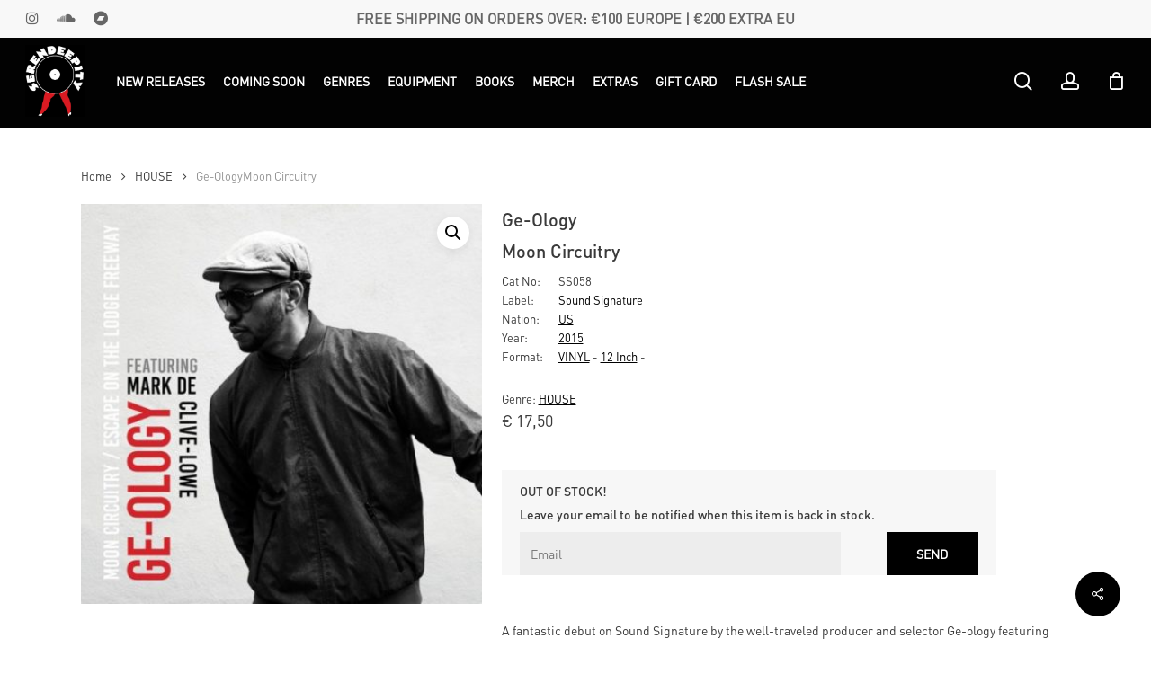

--- FILE ---
content_type: text/html; charset=UTF-8
request_url: https://www.serendeepity.net/product/ge-ology-moon-circuitry/
body_size: 34236
content:
<!doctype html>

<html lang="en-US" class="no-js">
<head>

<!-- Meta Tags -->
<meta http-equiv="Content-Type" content="text/html; charset=UTF-8" />

	<meta name="viewport" content="width=device-width, initial-scale=1, maximum-scale=1, user-scalable=0" />
	

<!--Shortcut icon-->
<title>Ge-Ology | Moon Circuitry &#8211; Serendeepity</title>
<meta name='robots' content='max-image-preview:large' />
<link rel='dns-prefetch' href='//www.serendeepity.net' />
<link rel='dns-prefetch' href='//fonts.googleapis.com' />
<link rel="alternate" type="application/rss+xml" title="Serendeepity &raquo; Feed" href="https://www.serendeepity.net/feed/" />
<link rel="alternate" type="application/rss+xml" title="Serendeepity &raquo; Comments Feed" href="https://www.serendeepity.net/comments/feed/" />
<link rel="preload" href="https://www.serendeepity.net/wp-content/themes/salient/css/fonts/icomoon.woff?v=1.4" as="font" type="font/woff" crossorigin="anonymous"><script type="text/javascript">
window._wpemojiSettings = {"baseUrl":"https:\/\/s.w.org\/images\/core\/emoji\/14.0.0\/72x72\/","ext":".png","svgUrl":"https:\/\/s.w.org\/images\/core\/emoji\/14.0.0\/svg\/","svgExt":".svg","source":{"concatemoji":"https:\/\/www.serendeepity.net\/wp-includes\/js\/wp-emoji-release.min.js?ver=6.1.9"}};
/*! This file is auto-generated */
!function(e,a,t){var n,r,o,i=a.createElement("canvas"),p=i.getContext&&i.getContext("2d");function s(e,t){var a=String.fromCharCode,e=(p.clearRect(0,0,i.width,i.height),p.fillText(a.apply(this,e),0,0),i.toDataURL());return p.clearRect(0,0,i.width,i.height),p.fillText(a.apply(this,t),0,0),e===i.toDataURL()}function c(e){var t=a.createElement("script");t.src=e,t.defer=t.type="text/javascript",a.getElementsByTagName("head")[0].appendChild(t)}for(o=Array("flag","emoji"),t.supports={everything:!0,everythingExceptFlag:!0},r=0;r<o.length;r++)t.supports[o[r]]=function(e){if(p&&p.fillText)switch(p.textBaseline="top",p.font="600 32px Arial",e){case"flag":return s([127987,65039,8205,9895,65039],[127987,65039,8203,9895,65039])?!1:!s([55356,56826,55356,56819],[55356,56826,8203,55356,56819])&&!s([55356,57332,56128,56423,56128,56418,56128,56421,56128,56430,56128,56423,56128,56447],[55356,57332,8203,56128,56423,8203,56128,56418,8203,56128,56421,8203,56128,56430,8203,56128,56423,8203,56128,56447]);case"emoji":return!s([129777,127995,8205,129778,127999],[129777,127995,8203,129778,127999])}return!1}(o[r]),t.supports.everything=t.supports.everything&&t.supports[o[r]],"flag"!==o[r]&&(t.supports.everythingExceptFlag=t.supports.everythingExceptFlag&&t.supports[o[r]]);t.supports.everythingExceptFlag=t.supports.everythingExceptFlag&&!t.supports.flag,t.DOMReady=!1,t.readyCallback=function(){t.DOMReady=!0},t.supports.everything||(n=function(){t.readyCallback()},a.addEventListener?(a.addEventListener("DOMContentLoaded",n,!1),e.addEventListener("load",n,!1)):(e.attachEvent("onload",n),a.attachEvent("onreadystatechange",function(){"complete"===a.readyState&&t.readyCallback()})),(e=t.source||{}).concatemoji?c(e.concatemoji):e.wpemoji&&e.twemoji&&(c(e.twemoji),c(e.wpemoji)))}(window,document,window._wpemojiSettings);
</script>
<style type="text/css">
img.wp-smiley,
img.emoji {
	display: inline !important;
	border: none !important;
	box-shadow: none !important;
	height: 1em !important;
	width: 1em !important;
	margin: 0 0.07em !important;
	vertical-align: -0.1em !important;
	background: none !important;
	padding: 0 !important;
}
</style>
	<link rel='stylesheet' id='classic-theme-styles-css' href='https://www.serendeepity.net/wp-includes/css/classic-themes.min.css?ver=1' type='text/css' media='all' />
<style id='global-styles-inline-css' type='text/css'>
body{--wp--preset--color--black: #000000;--wp--preset--color--cyan-bluish-gray: #abb8c3;--wp--preset--color--white: #ffffff;--wp--preset--color--pale-pink: #f78da7;--wp--preset--color--vivid-red: #cf2e2e;--wp--preset--color--luminous-vivid-orange: #ff6900;--wp--preset--color--luminous-vivid-amber: #fcb900;--wp--preset--color--light-green-cyan: #7bdcb5;--wp--preset--color--vivid-green-cyan: #00d084;--wp--preset--color--pale-cyan-blue: #8ed1fc;--wp--preset--color--vivid-cyan-blue: #0693e3;--wp--preset--color--vivid-purple: #9b51e0;--wp--preset--gradient--vivid-cyan-blue-to-vivid-purple: linear-gradient(135deg,rgba(6,147,227,1) 0%,rgb(155,81,224) 100%);--wp--preset--gradient--light-green-cyan-to-vivid-green-cyan: linear-gradient(135deg,rgb(122,220,180) 0%,rgb(0,208,130) 100%);--wp--preset--gradient--luminous-vivid-amber-to-luminous-vivid-orange: linear-gradient(135deg,rgba(252,185,0,1) 0%,rgba(255,105,0,1) 100%);--wp--preset--gradient--luminous-vivid-orange-to-vivid-red: linear-gradient(135deg,rgba(255,105,0,1) 0%,rgb(207,46,46) 100%);--wp--preset--gradient--very-light-gray-to-cyan-bluish-gray: linear-gradient(135deg,rgb(238,238,238) 0%,rgb(169,184,195) 100%);--wp--preset--gradient--cool-to-warm-spectrum: linear-gradient(135deg,rgb(74,234,220) 0%,rgb(151,120,209) 20%,rgb(207,42,186) 40%,rgb(238,44,130) 60%,rgb(251,105,98) 80%,rgb(254,248,76) 100%);--wp--preset--gradient--blush-light-purple: linear-gradient(135deg,rgb(255,206,236) 0%,rgb(152,150,240) 100%);--wp--preset--gradient--blush-bordeaux: linear-gradient(135deg,rgb(254,205,165) 0%,rgb(254,45,45) 50%,rgb(107,0,62) 100%);--wp--preset--gradient--luminous-dusk: linear-gradient(135deg,rgb(255,203,112) 0%,rgb(199,81,192) 50%,rgb(65,88,208) 100%);--wp--preset--gradient--pale-ocean: linear-gradient(135deg,rgb(255,245,203) 0%,rgb(182,227,212) 50%,rgb(51,167,181) 100%);--wp--preset--gradient--electric-grass: linear-gradient(135deg,rgb(202,248,128) 0%,rgb(113,206,126) 100%);--wp--preset--gradient--midnight: linear-gradient(135deg,rgb(2,3,129) 0%,rgb(40,116,252) 100%);--wp--preset--duotone--dark-grayscale: url('#wp-duotone-dark-grayscale');--wp--preset--duotone--grayscale: url('#wp-duotone-grayscale');--wp--preset--duotone--purple-yellow: url('#wp-duotone-purple-yellow');--wp--preset--duotone--blue-red: url('#wp-duotone-blue-red');--wp--preset--duotone--midnight: url('#wp-duotone-midnight');--wp--preset--duotone--magenta-yellow: url('#wp-duotone-magenta-yellow');--wp--preset--duotone--purple-green: url('#wp-duotone-purple-green');--wp--preset--duotone--blue-orange: url('#wp-duotone-blue-orange');--wp--preset--font-size--small: 13px;--wp--preset--font-size--medium: 20px;--wp--preset--font-size--large: 36px;--wp--preset--font-size--x-large: 42px;--wp--preset--spacing--20: 0.44rem;--wp--preset--spacing--30: 0.67rem;--wp--preset--spacing--40: 1rem;--wp--preset--spacing--50: 1.5rem;--wp--preset--spacing--60: 2.25rem;--wp--preset--spacing--70: 3.38rem;--wp--preset--spacing--80: 5.06rem;}:where(.is-layout-flex){gap: 0.5em;}body .is-layout-flow > .alignleft{float: left;margin-inline-start: 0;margin-inline-end: 2em;}body .is-layout-flow > .alignright{float: right;margin-inline-start: 2em;margin-inline-end: 0;}body .is-layout-flow > .aligncenter{margin-left: auto !important;margin-right: auto !important;}body .is-layout-constrained > .alignleft{float: left;margin-inline-start: 0;margin-inline-end: 2em;}body .is-layout-constrained > .alignright{float: right;margin-inline-start: 2em;margin-inline-end: 0;}body .is-layout-constrained > .aligncenter{margin-left: auto !important;margin-right: auto !important;}body .is-layout-constrained > :where(:not(.alignleft):not(.alignright):not(.alignfull)){max-width: var(--wp--style--global--content-size);margin-left: auto !important;margin-right: auto !important;}body .is-layout-constrained > .alignwide{max-width: var(--wp--style--global--wide-size);}body .is-layout-flex{display: flex;}body .is-layout-flex{flex-wrap: wrap;align-items: center;}body .is-layout-flex > *{margin: 0;}:where(.wp-block-columns.is-layout-flex){gap: 2em;}.has-black-color{color: var(--wp--preset--color--black) !important;}.has-cyan-bluish-gray-color{color: var(--wp--preset--color--cyan-bluish-gray) !important;}.has-white-color{color: var(--wp--preset--color--white) !important;}.has-pale-pink-color{color: var(--wp--preset--color--pale-pink) !important;}.has-vivid-red-color{color: var(--wp--preset--color--vivid-red) !important;}.has-luminous-vivid-orange-color{color: var(--wp--preset--color--luminous-vivid-orange) !important;}.has-luminous-vivid-amber-color{color: var(--wp--preset--color--luminous-vivid-amber) !important;}.has-light-green-cyan-color{color: var(--wp--preset--color--light-green-cyan) !important;}.has-vivid-green-cyan-color{color: var(--wp--preset--color--vivid-green-cyan) !important;}.has-pale-cyan-blue-color{color: var(--wp--preset--color--pale-cyan-blue) !important;}.has-vivid-cyan-blue-color{color: var(--wp--preset--color--vivid-cyan-blue) !important;}.has-vivid-purple-color{color: var(--wp--preset--color--vivid-purple) !important;}.has-black-background-color{background-color: var(--wp--preset--color--black) !important;}.has-cyan-bluish-gray-background-color{background-color: var(--wp--preset--color--cyan-bluish-gray) !important;}.has-white-background-color{background-color: var(--wp--preset--color--white) !important;}.has-pale-pink-background-color{background-color: var(--wp--preset--color--pale-pink) !important;}.has-vivid-red-background-color{background-color: var(--wp--preset--color--vivid-red) !important;}.has-luminous-vivid-orange-background-color{background-color: var(--wp--preset--color--luminous-vivid-orange) !important;}.has-luminous-vivid-amber-background-color{background-color: var(--wp--preset--color--luminous-vivid-amber) !important;}.has-light-green-cyan-background-color{background-color: var(--wp--preset--color--light-green-cyan) !important;}.has-vivid-green-cyan-background-color{background-color: var(--wp--preset--color--vivid-green-cyan) !important;}.has-pale-cyan-blue-background-color{background-color: var(--wp--preset--color--pale-cyan-blue) !important;}.has-vivid-cyan-blue-background-color{background-color: var(--wp--preset--color--vivid-cyan-blue) !important;}.has-vivid-purple-background-color{background-color: var(--wp--preset--color--vivid-purple) !important;}.has-black-border-color{border-color: var(--wp--preset--color--black) !important;}.has-cyan-bluish-gray-border-color{border-color: var(--wp--preset--color--cyan-bluish-gray) !important;}.has-white-border-color{border-color: var(--wp--preset--color--white) !important;}.has-pale-pink-border-color{border-color: var(--wp--preset--color--pale-pink) !important;}.has-vivid-red-border-color{border-color: var(--wp--preset--color--vivid-red) !important;}.has-luminous-vivid-orange-border-color{border-color: var(--wp--preset--color--luminous-vivid-orange) !important;}.has-luminous-vivid-amber-border-color{border-color: var(--wp--preset--color--luminous-vivid-amber) !important;}.has-light-green-cyan-border-color{border-color: var(--wp--preset--color--light-green-cyan) !important;}.has-vivid-green-cyan-border-color{border-color: var(--wp--preset--color--vivid-green-cyan) !important;}.has-pale-cyan-blue-border-color{border-color: var(--wp--preset--color--pale-cyan-blue) !important;}.has-vivid-cyan-blue-border-color{border-color: var(--wp--preset--color--vivid-cyan-blue) !important;}.has-vivid-purple-border-color{border-color: var(--wp--preset--color--vivid-purple) !important;}.has-vivid-cyan-blue-to-vivid-purple-gradient-background{background: var(--wp--preset--gradient--vivid-cyan-blue-to-vivid-purple) !important;}.has-light-green-cyan-to-vivid-green-cyan-gradient-background{background: var(--wp--preset--gradient--light-green-cyan-to-vivid-green-cyan) !important;}.has-luminous-vivid-amber-to-luminous-vivid-orange-gradient-background{background: var(--wp--preset--gradient--luminous-vivid-amber-to-luminous-vivid-orange) !important;}.has-luminous-vivid-orange-to-vivid-red-gradient-background{background: var(--wp--preset--gradient--luminous-vivid-orange-to-vivid-red) !important;}.has-very-light-gray-to-cyan-bluish-gray-gradient-background{background: var(--wp--preset--gradient--very-light-gray-to-cyan-bluish-gray) !important;}.has-cool-to-warm-spectrum-gradient-background{background: var(--wp--preset--gradient--cool-to-warm-spectrum) !important;}.has-blush-light-purple-gradient-background{background: var(--wp--preset--gradient--blush-light-purple) !important;}.has-blush-bordeaux-gradient-background{background: var(--wp--preset--gradient--blush-bordeaux) !important;}.has-luminous-dusk-gradient-background{background: var(--wp--preset--gradient--luminous-dusk) !important;}.has-pale-ocean-gradient-background{background: var(--wp--preset--gradient--pale-ocean) !important;}.has-electric-grass-gradient-background{background: var(--wp--preset--gradient--electric-grass) !important;}.has-midnight-gradient-background{background: var(--wp--preset--gradient--midnight) !important;}.has-small-font-size{font-size: var(--wp--preset--font-size--small) !important;}.has-medium-font-size{font-size: var(--wp--preset--font-size--medium) !important;}.has-large-font-size{font-size: var(--wp--preset--font-size--large) !important;}.has-x-large-font-size{font-size: var(--wp--preset--font-size--x-large) !important;}
.wp-block-navigation a:where(:not(.wp-element-button)){color: inherit;}
:where(.wp-block-columns.is-layout-flex){gap: 2em;}
.wp-block-pullquote{font-size: 1.5em;line-height: 1.6;}
</style>
<link rel='stylesheet' id='contact-form-7-css' href='https://www.serendeepity.net/wp-content/plugins/contact-form-7/includes/css/styles.css?ver=5.7.4' type='text/css' media='all' />
<link rel='stylesheet' id='rs-plugin-settings-css' href='https://www.serendeepity.net/wp-content/plugins/revslider/public/assets/css/settings.css?ver=5.4.8.1' type='text/css' media='all' />
<style id='rs-plugin-settings-inline-css' type='text/css'>
#rs-demo-id {}
</style>
<link rel='stylesheet' id='salient-social-css' href='https://www.serendeepity.net/wp-content/plugins/salient-social/css/style.css?ver=1.2.2' type='text/css' media='all' />
<style id='salient-social-inline-css' type='text/css'>

  .sharing-default-minimal .nectar-love.loved,
  body .nectar-social[data-color-override="override"].fixed > a:before, 
  body .nectar-social[data-color-override="override"].fixed .nectar-social-inner a,
  .sharing-default-minimal .nectar-social[data-color-override="override"] .nectar-social-inner a:hover,
  .nectar-social.vertical[data-color-override="override"] .nectar-social-inner a:hover {
    background-color: #000000;
  }
  .nectar-social.hover .nectar-love.loved,
  .nectar-social.hover > .nectar-love-button a:hover,
  .nectar-social[data-color-override="override"].hover > div a:hover,
  #single-below-header .nectar-social[data-color-override="override"].hover > div a:hover,
  .nectar-social[data-color-override="override"].hover .share-btn:hover,
  .sharing-default-minimal .nectar-social[data-color-override="override"] .nectar-social-inner a {
    border-color: #000000;
  }
  #single-below-header .nectar-social.hover .nectar-love.loved i,
  #single-below-header .nectar-social.hover[data-color-override="override"] a:hover,
  #single-below-header .nectar-social.hover[data-color-override="override"] a:hover i,
  #single-below-header .nectar-social.hover .nectar-love-button a:hover i,
  .nectar-love:hover i,
  .hover .nectar-love:hover .total_loves,
  .nectar-love.loved i,
  .nectar-social.hover .nectar-love.loved .total_loves,
  .nectar-social.hover .share-btn:hover, 
  .nectar-social[data-color-override="override"].hover .nectar-social-inner a:hover,
  .nectar-social[data-color-override="override"].hover > div:hover span,
  .sharing-default-minimal .nectar-social[data-color-override="override"] .nectar-social-inner a:not(:hover) i,
  .sharing-default-minimal .nectar-social[data-color-override="override"] .nectar-social-inner a:not(:hover) {
    color: #000000;
  }
</style>
<link rel='stylesheet' id='photoswipe-css' href='https://www.serendeepity.net/wp-content/plugins/woocommerce/assets/css/photoswipe/photoswipe.min.css?ver=7.5.0' type='text/css' media='all' />
<link rel='stylesheet' id='photoswipe-default-skin-css' href='https://www.serendeepity.net/wp-content/plugins/woocommerce/assets/css/photoswipe/default-skin/default-skin.min.css?ver=7.5.0' type='text/css' media='all' />
<link rel='stylesheet' id='woocommerce-layout-css' href='https://www.serendeepity.net/wp-content/plugins/woocommerce/assets/css/woocommerce-layout.css?ver=7.5.0' type='text/css' media='all' />
<link rel='stylesheet' id='woocommerce-smallscreen-css' href='https://www.serendeepity.net/wp-content/plugins/woocommerce/assets/css/woocommerce-smallscreen.css?ver=7.5.0' type='text/css' media='only screen and (max-width: 768px)' />
<link rel='stylesheet' id='woocommerce-general-css' href='https://www.serendeepity.net/wp-content/plugins/woocommerce/assets/css/woocommerce.css?ver=7.5.0' type='text/css' media='all' />
<style id='woocommerce-inline-inline-css' type='text/css'>
.woocommerce form .form-row .required { visibility: visible; }
</style>
<link rel='stylesheet' id='dgwt-wcas-style-css' href='https://www.serendeepity.net/wp-content/plugins/ajax-search-for-woocommerce/assets/css/style.min.css?ver=1.22.3' type='text/css' media='all' />
<link rel='stylesheet' id='font-awesome-css' href='https://www.serendeepity.net/wp-content/themes/salient/css/font-awesome-legacy.min.css?ver=4.7.1' type='text/css' media='all' />
<link rel='stylesheet' id='parent-style-css' href='https://www.serendeepity.net/wp-content/themes/salient/style.css?ver=15.0.8' type='text/css' media='all' />
<link rel='stylesheet' id='salient-grid-system-css' href='https://www.serendeepity.net/wp-content/themes/salient/css/build/grid-system.css?ver=15.0.8' type='text/css' media='all' />
<link rel='stylesheet' id='main-styles-css' href='https://www.serendeepity.net/wp-content/themes/salient/css/build/style.css?ver=15.0.8' type='text/css' media='all' />
<link rel='stylesheet' id='nectar-header-layout-left-aligned-css' href='https://www.serendeepity.net/wp-content/themes/salient/css/build/header/header-layout-menu-left-aligned.css?ver=15.0.8' type='text/css' media='all' />
<link rel='stylesheet' id='nectar-header-secondary-nav-css' href='https://www.serendeepity.net/wp-content/themes/salient/css/build/header/header-secondary-nav.css?ver=15.0.8' type='text/css' media='all' />
<link rel='stylesheet' id='nectar_default_font_open_sans-css' href='https://fonts.googleapis.com/css?family=Open+Sans%3A300%2C400%2C600%2C700&#038;subset=latin%2Clatin-ext&#038;display=swap' type='text/css' media='all' />
<link rel='stylesheet' id='responsive-css' href='https://www.serendeepity.net/wp-content/themes/salient/css/build/responsive.css?ver=15.0.8' type='text/css' media='all' />
<link rel='stylesheet' id='nectar-product-style-classic-css' href='https://www.serendeepity.net/wp-content/themes/salient/css/build/third-party/woocommerce/product-style-classic.css?ver=15.0.8' type='text/css' media='all' />
<link rel='stylesheet' id='woocommerce-css' href='https://www.serendeepity.net/wp-content/themes/salient/css/build/woocommerce.css?ver=15.0.8' type='text/css' media='all' />
<link rel='stylesheet' id='nectar-woocommerce-single-css' href='https://www.serendeepity.net/wp-content/themes/salient/css/build/third-party/woocommerce/product-single.css?ver=15.0.8' type='text/css' media='all' />
<link rel='stylesheet' id='skin-material-css' href='https://www.serendeepity.net/wp-content/themes/salient/css/build/skin-material.css?ver=15.0.8' type='text/css' media='all' />
<link rel='stylesheet' id='salient-wp-menu-dynamic-css' href='https://www.serendeepity.net/wp-content/uploads/salient/menu-dynamic.css?ver=95820' type='text/css' media='all' />
<link rel='stylesheet' id='tawcvs-frontend-css' href='https://www.serendeepity.net/wp-content/plugins/variation-swatches-for-woocommerce/assets/css/frontend.css?ver=2.1.8' type='text/css' media='all' />
<link rel='stylesheet' id='stripe_styles-css' href='https://www.serendeepity.net/wp-content/plugins/woocommerce-gateway-stripe/assets/css/stripe-styles.css?ver=7.4.3' type='text/css' media='all' />
<link rel='stylesheet' id='dynamic-css-css' href='https://www.serendeepity.net/wp-content/themes/salient/css/salient-dynamic-styles.css?ver=25684' type='text/css' media='all' />
<style id='dynamic-css-inline-css' type='text/css'>
@media only screen and (min-width:1000px){body #ajax-content-wrap.no-scroll{min-height:calc(100vh - 142px);height:calc(100vh - 142px)!important;}}@media only screen and (min-width:1000px){#page-header-wrap.fullscreen-header,#page-header-wrap.fullscreen-header #page-header-bg,html:not(.nectar-box-roll-loaded) .nectar-box-roll > #page-header-bg.fullscreen-header,.nectar_fullscreen_zoom_recent_projects,#nectar_fullscreen_rows:not(.afterLoaded) > div{height:calc(100vh - 141px);}.wpb_row.vc_row-o-full-height.top-level,.wpb_row.vc_row-o-full-height.top-level > .col.span_12{min-height:calc(100vh - 141px);}html:not(.nectar-box-roll-loaded) .nectar-box-roll > #page-header-bg.fullscreen-header{top:142px;}.nectar-slider-wrap[data-fullscreen="true"]:not(.loaded),.nectar-slider-wrap[data-fullscreen="true"]:not(.loaded) .swiper-container{height:calc(100vh - 140px)!important;}.admin-bar .nectar-slider-wrap[data-fullscreen="true"]:not(.loaded),.admin-bar .nectar-slider-wrap[data-fullscreen="true"]:not(.loaded) .swiper-container{height:calc(100vh - 140px - 32px)!important;}}.admin-bar[class*="page-template-template-no-header"] .wpb_row.vc_row-o-full-height.top-level,.admin-bar[class*="page-template-template-no-header"] .wpb_row.vc_row-o-full-height.top-level > .col.span_12{min-height:calc(100vh - 32px);}body[class*="page-template-template-no-header"] .wpb_row.vc_row-o-full-height.top-level,body[class*="page-template-template-no-header"] .wpb_row.vc_row-o-full-height.top-level > .col.span_12{min-height:100vh;}@media only screen and (max-width:999px){.using-mobile-browser #nectar_fullscreen_rows:not(.afterLoaded):not([data-mobile-disable="on"]) > div{height:calc(100vh - 156px);}.using-mobile-browser .wpb_row.vc_row-o-full-height.top-level,.using-mobile-browser .wpb_row.vc_row-o-full-height.top-level > .col.span_12,[data-permanent-transparent="1"].using-mobile-browser .wpb_row.vc_row-o-full-height.top-level,[data-permanent-transparent="1"].using-mobile-browser .wpb_row.vc_row-o-full-height.top-level > .col.span_12{min-height:calc(100vh - 156px);}html:not(.nectar-box-roll-loaded) .nectar-box-roll > #page-header-bg.fullscreen-header,.nectar_fullscreen_zoom_recent_projects,.nectar-slider-wrap[data-fullscreen="true"]:not(.loaded),.nectar-slider-wrap[data-fullscreen="true"]:not(.loaded) .swiper-container,#nectar_fullscreen_rows:not(.afterLoaded):not([data-mobile-disable="on"]) > div{height:calc(100vh - 103px);}.wpb_row.vc_row-o-full-height.top-level,.wpb_row.vc_row-o-full-height.top-level > .col.span_12{min-height:calc(100vh - 103px);}body[data-transparent-header="false"] #ajax-content-wrap.no-scroll{min-height:calc(100vh - 103px);height:calc(100vh - 103px);}}.post-type-archive-product.woocommerce .container-wrap,.tax-product_cat.woocommerce .container-wrap{background-color:#f6f6f6;}.woocommerce.single-product #single-meta{position:relative!important;top:0!important;margin:0;left:8px;height:auto;}.woocommerce.single-product #single-meta:after{display:block;content:" ";clear:both;height:1px;}.woocommerce ul.products li.product.material,.woocommerce-page ul.products li.product.material{background-color:#ffffff;}.woocommerce ul.products li.product.minimal .product-wrap,.woocommerce ul.products li.product.minimal .background-color-expand,.woocommerce-page ul.products li.product.minimal .product-wrap,.woocommerce-page ul.products li.product.minimal .background-color-expand{background-color:#ffffff;}.screen-reader-text,.nectar-skip-to-content:not(:focus){border:0;clip:rect(1px,1px,1px,1px);clip-path:inset(50%);height:1px;margin:-1px;overflow:hidden;padding:0;position:absolute!important;width:1px;word-wrap:normal!important;}.row .col img:not([srcset]){width:auto;}.row .col img.img-with-animation.nectar-lazy:not([srcset]){width:100%;}
/* FONT */
@font-face {
    font-family: 'FF_DIN_Pro_Regular';
    src: url("/wp-content/themes/salient-child/custom_font/FF_DIN_Pro_Regular_Italic.woff") format("woff"),
        url("/wp-content/themes/salient-child/custom_font/FF_DIN_Pro_Regular_Italic.otf") format("opentype"),
        url("/wp-content/themes/salient-child/custom_font/FF_DIN_Pro_Regular_Italic.ttf") format("truetype");
    font-weight: 300;
}
@font-face {
    font-family: 'FF_DIN_Pro_Medium';
    src: url("/wp-content/themes/salient-child/custom_font/FF_DIN_Pro_Medium_Italic.woff") format("woff"),
        url("/wp-content/themes/salient-child/custom_font/FF_DIN_Pro_Medium_Italic.otf") format("opentype"),
        url("/wp-content/themes/salient-child/custom_font/FF_DIN_Pro_Medium_Italic.ttf") format("truetype");
    font-weight: 600;
}

/* body h1,
body h2,
body h3,
body h4,
body h5,
body h6{
    font-family: 'FF_DIN_Pro_Medium';
}
body p,
body a,
body span{
    font-family: 'FF_DIN_Pro_Regular' !important;
} */


/* FONT */

.megapix_signature{
    text-align: center;
    background-color: #222;
    padding: 15px 0px;
    color: #fff;
}
.megapix_signature span{
    display: inline-block;
    vertical-align: middle;
    font-size: 10px;
}
.megapix_signature span img{
    height: 45px;
    padding-left: 10px;
    margin-top: 5px;
}
.megapix_signature a{
    color: #fff;    
}
h5.label_now_available{
   font-size: 14px; 
}
.woocommerce .classic .product-wrap .product-add-to-cart[data-nectar-quickview=true] .add_to_cart_button,
.woocommerce .classic .product-wrap .product-add-to-cart[data-nectar-quickview=true] a.button{
    color: #fff;
}
.products .type-product .wcmp-player-container{
    display: none;
}
.woocommerce div.product div.images.woocommerce-product-gallery{
    padding-bottom: 50px;
}
#header-outer{
    top: 40px;
}
#header-space{
    height: 100px;
}
div.product .woocommerce-tabs{
    margin-top: -40px;
}
h2.woorelated-title{
    font-size: 22px;
}

/*MOBILE FIX HOME*/
@media only screen and (max-width: 690px){
.swiper-slide .slide-bg-wrap {
}
.full-width-section > .col.span_12.dark .swiper-slide[data-color-scheme="light"] .content h2, .full-width-content > .col.span_12.dark .swiper-slide[data-color-scheme="light"] .content h2{
    color: #444;
}
.full-width-section > .col.span_12.dark .swiper-slide[data-color-scheme="light"] .content p, .full-width-content > .col.span_12.dark .swiper-slide[data-color-scheme="light"] .content p{
    color: #444;
}
body.material #search-outer.material-open{
    height: 100vh !important;
}
.dgwt-wcas-preloader{
    right: -5px;
    top: 40px;
}
.dgwt-wcas-suggestions-wrapp{
    top: 80px !important;
}
}
.dgwt-wcas-preloader{
    right: -5px;
    top: 40px;
}
.dgwt-wcas-suggestions-wrapp{
    top: 100px !important;
}

/*Loop Product*/
.woocommerce ul.products li.categories_in_loop{
    margin-top: 10px !important;
    margin-bottom: 10px !important;
}
.home .woocommerce .products ul.product-infos{
    margin-top: -8px !important;
}
.woocommerce ul.products li.product a{
    text-decoration: none;
    font-weight: 400;
    font-size: 12px!important;
    margin-bottom: 0px;
    display: block;
    color: #424242;
}
#header-secondary-outer .nectar-center-text,
.wrap_related_bottom::before,
.material #slide-out-widget-area[class*="slide-out-from-right"] .inner .off-canvas-menu-container li.menu-item-has-children > a{
    font-family: 'FF_DIN_Pro_Regular' !important;
}

/*Genre Page*/
.wrap_genre_type h1{
    font-size: 24px;
    text-transform: uppercase;
    font-weight: 900;
}
.wrap_genre_type h2,
.wrap_genre_type ul li a{
    color: #41363b;    
}
.wrap_genre_type h2{
    font-size: 15px !important;
    text-transform: uppercase;
    line-height: 15px;
    text-decoration: underline;
    margin-bottom: 0px;
}
.wrap_genre_type ul{
    margin-left: 0px;
}
.wrap_genre_type ul li{
    list-style: none;
}
.wrap_genre_type ul li a{
    font-size: 12px;
}
.fix-coloum-height-genre{
     min-height: 155px;   
}
@media only screen and (min-width: 1000px){
.fix-coloum-height-genre{
     min-height: 245px;   
}
}
.all_sub_category_genre{
    display: none;
}
@media only screen and (min-width: 600px){
.all_sub_category_genre{
    display: block;
}
}

/*Loop product home*/
body .woocommerce ul.products li.product .woocommerce-loop-product__title span.wrap_artist{
    font-weight: 600;
    font-size: 14px!important;
}
body .woocommerce ul.products li.product .woocommerce-loop-product__title span.wrap_title_product{
    font-weight: 400;
    font-size: 12px!important;
    width: 130%;
}
/*Loop category page*/
body .woocommerce-loop-product__title span.wrap_artist{
    font-weight: 600;
    font-size: 14px!important;
    
}
body .woocommerce-loop-product__title span.wrap_title_product{
    font-weight: 400;
    font-size: 12px!important;
    width: 130%;

}
/*Grid loop*/
@media only screen and (min-width: 1000px){
.woocommerce.columns-5 ul.products li.product{
    width: 17.9%;
}
}
@media only screen and (max-width: 1000px) and (min-width: 690px){
.woocommerce.columns-5 ul.products li.product{
    width: 48%;
}   
}


/*Homepage*/
.center img.img-with-animation.feature_image_home{
    max-width: 85%;    
}

/*Search ajax*/
.dgwt-wcas-st{
    font-size: 19px;
    line-height: 19px;
}
.dgwt-wcas-search-wrapp .dgwt-wcas-sf-wrapp input[type=search].dgwt-wcas-search-input{
    font-size: 19px;
}
/*Variable Produc startt*/
.woocommerce div.product form.cart .variations{
        margin-bottom: 0px !important;
}
@media only screen and (min-width: 1000px){
.woocommerce div.product form.cart.variations_form{
    margin-bottom: 0px !important;
    margin-top: 10px;
    transform: translateX(120px);
}
}
/*Variable Product end*/

/*RELATED START*/
.row_title_related{
    display: none;
}
.wrap_related_bottom{
    
}
.wrap_related_bottom::before{
    content: "Related Products";
    display: block;
    color: #222;
    clear: both;
    font-size: 28.9px;
    line-height: 35.7px;
    font-weight: 800;
    margin-bottom: 20px;    
}
@media only screen and (min-width: 1000px){
.woocommerce .woo-related-products-container ul.products li.product, .woocommerce-page .woo-related-products-container ul.products li.product{
    width: 18.4%;
    margin-right: 2%;
    margin-bottom: 2%;
}
.woocommerce .woo-related-products-container ul.products li.product:nth-child(5), .woocommerce-page .woo-related-products-container ul.products li.product:nth-child(5){
    margin-right: 0%;
}
.woocommerce .woo-related-products-container ul.products li.product:nth-child(6), .woocommerce-page .woo-related-products-container ul.products li.product:nth-child(6){
    display: none;
}
}
/*RELATED END*/
/*ADVANCE SEARCH START*/
.classic_search{
    display:none !important;
}
body.material #search-outer.material-open{
    height: 52vh;
}
body.material #search-outer #search{
    align-items: start;
    -webkit-align-items: start;
    -moz-align-items: start;
    -ms-align-items: start;
    -ms-flex-align: start;
    transform: translateY(20px);
    -moz-transform: translateY(20px);
}
#search-outer #search #close{
   top: 0px;    
}
.dgwt-wcas-suggestions-wrapp{
    position: fixed !important;
}
/*ADVANCE SEARCH END*/

/*SLIDER HOME START*/
.full-width-content > .col.span_12.dark .swiper-slide.white_slide[data-color-scheme="light"] .content h2,
.full-width-content > .col.span_12.dark .swiper-slide.white_slide[data-color-scheme="light"] .content p{
    color: #585858;
}
.full-width-content > .col.span_12.dark .swiper-slide.dark_slide[data-color-scheme="light"] .content h2{
    color: #fff;
}
@media only screen and (min-width: 1000px){
.nectar-slider-wrap[data-full-width="false"] .swiper-slide .content{
    max-width: 50%;
    padding-right: 0px;
}
}
@media only screen and (max-width: 690px){
.nectar-slider-wrap[data-full-width="false"] .swiper-slide .content h2, #boxed .swiper-slide .content h2 {
    font-size: 25px!important;
    line-height: 30px!important;
} 
.nectar-slider-wrap[data-full-width="false"] .swiper-slide .content p, #boxed .swiper-slide .content p {
    font-size: 19px!important;
    line-height: 20px!important;
} 
.nectar-slider-wrap[data-full-width="false"] .swiper-slide .button a {
    padding: 15px 20px!important;
    font-size: 12px !important;
    border-radius: 0px !important;
}
.swiper-slide .slide-bg-wrap{
    background-color: #fff;
}
.swiper-slide .slide-bg-wrap .image-bg{
    opacity: 0.4;
}
}
@media only screen and (min-width: 690px){
    .nectar-slider-wrap[data-full-width="false"] .swiper-slide .content p, #boxed .swiper-slide .content p {
    font-size: 18px!important;
    line-height: 20px!important;
} 
}

/*SLIDER HOME END*/

/*TITLE FIX START*/
.nectar-animated-title-inner .nectar-animated-title-inner:after{
    background-color: #000 !important;
}
.nectar-animated-title-inner .wrap{
    border: 5px solid #d83832;
}

/*TITLE FIX END*/

.wrap_jump_to .widget_nav_menu{
    text-align: right;
}
.wrap_jump_to .widget_nav_menu h2{
    font-size: 15px;
    margin-bottom: 0;
    margin-right: 10px;
}
.wrap_jump_to .widget_nav_menu .menu-jump_to_home-container .menu{
    margin: 0px;
}
.wrap_jump_to .widget_nav_menu .menu-jump_to_home-container .menu li{
    list-style: none;
    padding: 0px 10px;
}

.wrap_jump_to .widget_nav_menu h2,
.wrap_jump_to .widget_nav_menu .menu-jump_to_home-container,
.wrap_jump_to .widget_nav_menu .menu-jump_to_home-container .menu li{
    display: inline-block;
    vertical-align: middle;
}


.wrap_genre .bg_overlay_white{
    background-color: rgba(170, 170, 170, 0.3);
    position: absolute;
    width: 100%;
    height: 100%;
}

body .wrap_genre [class^="icon-"].icon-default-style{
    color: #ffffff!important;
}

.nectar-shop-header .wrap_filter_in_shop .widgetizedArea{
    display: inline-block; 
    vertical-align:top;
    width: 33%;
}
.nectar-shop-header .wrap_subfilter_in_shop .widgetizedArea{
    display: inline-block; 
    vertical-align:top;
    width: 25%;
}
.nectar-shop-header .wrap_subfilter_in_shop,
.nectar-shop-header .wrap_filter_in_shop{
    width: 100%;
    max-width: 800px;
    margin: 0 auto;
}
.nectar-shop-header .btn_filter_normal,
.nectar-shop-header .btn_advance_filter{
    text-align: center;
    padding: 10px 30px;
    background-color: #222;
    color: #fff;
    margin: 30px 0;
    cursor: pointer;
    width: 240px;
}

.nectar-shop-header .btn_filter_normal{
    position: absolute;
    right: 0px;
    top: -20px;
}
.wrap_filter_in_shop div.clear,
.wrap_subfilter_in_shop div.clear{
    padding-bottom: 0px;
}


.wrap_filter_in_shop,
.wrap_subfilter_in_shop{
    display: none;
}


/*SINGLE PRODUCT STYLE */

.wrap_attribute_links .wrap_single_attribute{
    margin: 0 0 -5px 0;
    font-size: 13px;
    font-weight: 400;
}

.wrap_attribute_links .wrap_single_attribute span{
    width: 60px;
    display: inline-block;
}

.wrap_attribute_links .wrap_single_attribute a,
.product_meta a{
    text-decoration: underline;
    text-transform: capitalize;
}
.posted_in{
    margin-top: 30px;
    line-height: 15px;
}
.posted_in a{
    padding-left: 20px;
}
.tagged_as a{
    padding-left: 0px;
}
.tagged_as a:first-child{
   padding-left: 25px; 
}
body.single-product div.product h1.product_title{
    font-weight: 800;
}
body.single-product div.product h1.product_title span{
    font-size: 20px;
    font-weight: 400;
}
body.woocommerce.single-product ul.products li.product .woocommerce-loop-product__title{
    text-transform: uppercase;
    font-size: 11px !important;
    font-weight: 600;    
}
body.woocommerce.single-product ul.products li.product .woocommerce-loop-product__title span{
    text-transform: initial;
    font-size: 17px;
    
}
.woocommerce div.product p.stock{
    font-size: 19px !important;
    font-weight: 600;
    color: #449118 !important;
    transform: none !important;
    margin: 20px 0px 0px 0px;
}
@media only screen and (max-width: 1000px){
 .woocommerce div.product.onbackorder .summary p.price{
    transform: translateY(-220px) !important;
 }
 .woocommerce div.product p.stock{
    font-size: 17px !important;
    margin-top: 25px;
    margin-bottom: -20px;
 }
 
 .woocommerce div.product.outofstock.product_cat-out .summary p.price{
    transform: translateY(-210px);
    font-size: 22px;
 }
 .woocommerce div.product .summary p.price{
    transform: translateY(-130px);
 }
 .woocommerce div.product form.cart{
     margin-top: 40px;
 }
}

@media only screen and (min-width: 1000px){
    .single-product .product[data-gallery-style="ios_slider"][data-tab-pos="fullwidth"] > .summary.entry-summary{
        width: calc(100% - 350px);
    }
    .single-product .product[data-gallery-style="ios_slider"] > .single-product-main-image{
        max-width: 350px;
    }
    .woocommerce div.product p.stock{
        transform: translateY(55px) translateX(250px);
    }
    .product_title.entry-title{
       width: 88%;
    }
    .woocommerce-page button[type="submit"].single_add_to_cart_button{
        margin-top: 0px;
    }
    .woocommerce .outofstock .summary .price{
        transform: initial;
    }
    .woocommerce .summary .price{
        padding-bottom: 0px;
        display: inline-block;
        padding: 0px 30px 10px 0px;
        font-size: 23px !important;
        margin-top: 0px;
        vertical-align: middle;
            width: 100px;
        transform: translateX(0px) translateY(-72px);
    }
    .woocommerce .onbackorder .summary .price{
        transform: translateX(0px) translateY(0px);
    }
    .woocommerce div.product form.cart{
        display: inline-block;
        vertical-align: middle;
        transform: translateX(100px);
    }
    .woocommerce-page button[type="submit"].single_add_to_cart_button, body[data-form-submit="regular"].woocommerce-page .container-wrap button[type=submit].single_add_to_cart_button{
        padding: 15px 20px !important;
        border-radius: 0px !important;
    }
}

div.product .woocommerce-tabs .full-width-content[data-tab-style="fullwidth"] ul.tabs{
    display: none;
}

.mejs-controls .mejs-time-rail .mejs-time-loaded{
  background: #444444 !important;  
}
.mejs-audio .mejs-controls .mejs-time-rail .mejs-time-current{
    border-radius: 0px;
    background: #8a8a8a !important;
}
#tab-additional_information .shop_attributes{
    display: none;
}
.customNavigation{
    display: none;
}
/*SINGLE PRODUCT END*/

/*PRODUCT LOOP START*/
ul.product-infos{
    margin-top:20px;
}
.product-infos span{
    display: block;
}
.product-infos span.description_loop{
    font-size: 12px;
}
.product-infos .inline_info{
    /*display: inline-block;*/
    display: none;
    width: 49%;
    margin: 10px 0px !important;
    border-top: 1px solid #cacaca;
    border-bottom: 1px solid #cacaca;
    padding: 5px 0px !important;
    font-size: 12px;
}
body.woocommerce ul.products li.product .woocommerce-loop-product__title, .woocommerce ul.products li.product h2, .woocommerce ul.products li.product h2, .woocommerce-page ul.products li.product h2{
    font-size: 18px!important;
    line-height: 22px!important;
    min-height: 54px;
    padding-bottom: 0px;    
}

.woocommerce ul.products li.product .woocommerce-loop-product__title{
    width: 76%;
    display: inline-block;
    vertical-align: top;
    padding-right: 8px;
}
.woocommerce ul.products li.product .price{
    width: 21%;
    display: inline-block;
    vertical-align: top;
    margin-top: 20px;
    font-weight: 800 !important;
}
.woocommerce ul.products li.product .price .woocommerce-Price-amount{
    float: right;
}
.woocommerce div.product.onbackorder .summary p.price{
    transform: translateY(-200px);
}
.woocommerce div.product.onbackorder .summary p.price .woocommerce-Price-amount{
    font-size: 18px;
}
.entry-summary .wpcf7{
    margin: 70px 0 10px 0 !important;
}


@media screen and (max-width: 768px) {
.woocommerce ul.products[class*=columns-] li.product{
    padding: 0px 5px;
}
.entry-summary .wpcf7 .wrap_input_submit .wpcf7-form-control.wpcf7-submit{
   padding: 13px 0px !important; 
}
}


/*PRODUCT LOOP END*/

/*PRODUCT OUT OF STOCK START*/

.entry-summary .wpcf7{
    background-color: #f7f7f7;
    padding: 10px 20px 0px 20px;
    margin: 10px 0;
    max-width: 550px;
}
.entry-summary .wpcf7 .wrap_input_submit span{
    width: 70%;
    margin-right: 10%;
}

.entry-summary .wpcf7 .wrap_input_submit span,
.entry-summary .wpcf7 .wrap_input_submit .wpcf7-form-control{
    display: inline-block !important;
    vertical-align: middle;
}
.entry-summary .wpcf7 .wrap_input_submit .wpcf7-form-control{
    border-radius: 0px !important;
}
.entry-summary .wpcf7 .wrap_input_submit .wpcf7-form-control.wpcf7-submit{
    width: 20%;
    text-transform: uppercase;
    
}

/*PRODUCT OUT OF STOCK END*/

/*SINGLE PRODUCT START*/
.woocommerce div.product form.cart div.quantity{
    display:none;
}
.woocommerce div.product_meta{
    margin-bottom: 0px;
    font-size: 13px;
}
/*SINGLE PRODUCT END*/

/* NEWSLETTER STYLE START */

#footer-outer #footer-widgets .col input[type=email]{
    background-color: #fff;
    border-radius: 0px;
}
#footer-outer #footer-widgets .col input[type="submit"]{
    border-radius: 0 !important;
    padding: 10px 30px;
    text-transform: uppercase;
}

/* NEWSLETTER STYLE END */

/* AUDIO PRODUCT PLAYER START */
body .mejs-container.mejs-audio{
   height: 24px!important;
   margin: 10px 10px 10px 0px; 
   background: #fff !important;
}

body .mejs-container.mejs-audio .mejs-controls{
    height: 28px;
}
.wcmp-player-title{
    margin-top: 10px;
}

body .mejs-controls .mejs-button button,
.mejs-container .mejs-controls .mejs-time{
    color: #000 !important;
}
.mejs-audio .mejs-controls div.mejs-time-rail{
    padding-top: 4px;
}
body .mejs-controls .mejs-pause button {
    border-left: 2px solid #000;
    border-right: 2px solid #000;
    margin: 3px 10px;
}
.mejs-audio .mejs-controls .mejs-time-rail span, .mejs-audio .mejs-controls .mejs-time-rail a{
    height: 100%;
    margin: 0px 5px;
    border-radius: 0px;
}
.mejs-audio .mejs-controls .mejs-time-rail .mejs-time-current, .mejs-audio .mejs-controls .mejs-time-rail .mejs-time-loaded{
    margin: 0px;
    height: 100%;
}
.wcmp-widget-playlist-item a{
   cursor: auto;
}
.wcmp-widget-playlist-item{
    list-style: none;
}

/* AUDIO PRODUCT PLAYER END*/

/*CHECKOUT FIX*/
.page-id-54951 .woocommerce .woocommerce-info {
  color: rgb(81, 81, 81)!important;
}
.page-id-54951 .woocommerce .woocommerce-info a {
  color: rgb(0, 0, 0)!important;
}
.page-id-54951 .woocommerce-error strong {
  color: rgb(255,0,0)!important;
}
/*CHECKOUT FIX*/
</style>
<link rel='stylesheet' id='salient-child-style-css' href='https://www.serendeepity.net/wp-content/themes/salient-child/style.css?ver=15.0.8' type='text/css' media='all' />
<script type="text/template" id="tmpl-variation-template">
	<div class="woocommerce-variation-description">{{{ data.variation.variation_description }}}</div>
	<div class="woocommerce-variation-price">{{{ data.variation.price_html }}}</div>
	<div class="woocommerce-variation-availability">{{{ data.variation.availability_html }}}</div>
</script>
<script type="text/template" id="tmpl-unavailable-variation-template">
	<p>Sorry, this product is unavailable. Please choose a different combination.</p>
</script>
<script type='text/javascript' src='https://www.serendeepity.net/wp-includes/js/jquery/jquery.min.js?ver=3.6.1' id='jquery-core-js'></script>
<script type='text/javascript' src='https://www.serendeepity.net/wp-includes/js/jquery/jquery-migrate.min.js?ver=3.3.2' id='jquery-migrate-js'></script>
<script type='text/javascript' src='https://www.serendeepity.net/wp-content/plugins/revslider/public/assets/js/jquery.themepunch.tools.min.js?ver=5.4.8.1' id='tp-tools-js'></script>
<script type='text/javascript' src='https://www.serendeepity.net/wp-content/plugins/revslider/public/assets/js/jquery.themepunch.revolution.min.js?ver=5.4.8.1' id='revmin-js'></script>
<script type='text/javascript' id='woocommerce-tokenization-form-js-extra'>
/* <![CDATA[ */
var wc_tokenization_form_params = {"is_registration_required":"","is_logged_in":""};
/* ]]> */
</script>
<script type='text/javascript' src='https://www.serendeepity.net/wp-content/plugins/woocommerce/assets/js/frontend/tokenization-form.min.js?ver=7.5.0' id='woocommerce-tokenization-form-js'></script>
<link rel="https://api.w.org/" href="https://www.serendeepity.net/wp-json/" /><link rel="alternate" type="application/json" href="https://www.serendeepity.net/wp-json/wp/v2/product/27537" /><link rel="EditURI" type="application/rsd+xml" title="RSD" href="https://www.serendeepity.net/xmlrpc.php?rsd" />
<link rel="wlwmanifest" type="application/wlwmanifest+xml" href="https://www.serendeepity.net/wp-includes/wlwmanifest.xml" />
<meta name="generator" content="WordPress 6.1.9" />
<meta name="generator" content="WooCommerce 7.5.0" />
<link rel="canonical" href="https://www.serendeepity.net/product/ge-ology-moon-circuitry/" />
<link rel='shortlink' href='https://www.serendeepity.net/?p=27537' />
<link rel="alternate" type="application/json+oembed" href="https://www.serendeepity.net/wp-json/oembed/1.0/embed?url=https%3A%2F%2Fwww.serendeepity.net%2Fproduct%2Fge-ology-moon-circuitry%2F" />
<link rel="alternate" type="text/xml+oembed" href="https://www.serendeepity.net/wp-json/oembed/1.0/embed?url=https%3A%2F%2Fwww.serendeepity.net%2Fproduct%2Fge-ology-moon-circuitry%2F&#038;format=xml" />
		<style>
			.dgwt-wcas-ico-magnifier,.dgwt-wcas-ico-magnifier-handler{max-width:20px}.dgwt-wcas-search-wrapp .dgwt-wcas-sf-wrapp input[type=search].dgwt-wcas-search-input,.dgwt-wcas-search-wrapp .dgwt-wcas-sf-wrapp input[type=search].dgwt-wcas-search-input:hover,.dgwt-wcas-search-wrapp .dgwt-wcas-sf-wrapp input[type=search].dgwt-wcas-search-input:focus{background-color:#000;color:#fff;border-color:#000}.dgwt-wcas-sf-wrapp input[type=search].dgwt-wcas-search-input::placeholder{color:#fff;opacity:.3}.dgwt-wcas-sf-wrapp input[type=search].dgwt-wcas-search-input::-webkit-input-placeholder{color:#fff;opacity:.3}.dgwt-wcas-sf-wrapp input[type=search].dgwt-wcas-search-input:-moz-placeholder{color:#fff;opacity:.3}.dgwt-wcas-sf-wrapp input[type=search].dgwt-wcas-search-input::-moz-placeholder{color:#fff;opacity:.3}.dgwt-wcas-sf-wrapp input[type=search].dgwt-wcas-search-input:-ms-input-placeholder{color:#fff}.dgwt-wcas-no-submit.dgwt-wcas-search-wrapp .dgwt-wcas-ico-magnifier path,.dgwt-wcas-search-wrapp .dgwt-wcas-close path{fill:#fff}.dgwt-wcas-loader-circular-path{stroke:#fff}.dgwt-wcas-preloader{opacity:.6}.dgwt-wcas-search-wrapp .dgwt-wcas-sf-wrapp .dgwt-wcas-search-submit::before{}.dgwt-wcas-search-wrapp .dgwt-wcas-sf-wrapp .dgwt-wcas-search-submit:hover::before,.dgwt-wcas-search-wrapp .dgwt-wcas-sf-wrapp .dgwt-wcas-search-submit:focus::before{}.dgwt-wcas-search-wrapp .dgwt-wcas-sf-wrapp .dgwt-wcas-search-submit,.dgwt-wcas-om-bar .dgwt-wcas-om-return{color:#fff}.dgwt-wcas-search-wrapp .dgwt-wcas-ico-magnifier,.dgwt-wcas-search-wrapp .dgwt-wcas-sf-wrapp .dgwt-wcas-search-submit svg path,.dgwt-wcas-om-bar .dgwt-wcas-om-return svg path{fill:#fff}.dgwt-wcas-suggestions-wrapp,.dgwt-wcas-details-wrapp{background-color:#000}.dgwt-wcas-suggestion-selected{background-color:#303030}.dgwt-wcas-suggestions-wrapp *,.dgwt-wcas-details-wrapp *,.dgwt-wcas-sd,.dgwt-wcas-suggestion *{color:#fff}.dgwt-wcas-st strong,.dgwt-wcas-sd strong{color:#d83832}.dgwt-wcas-suggestions-wrapp,.dgwt-wcas-details-wrapp,.dgwt-wcas-suggestion,.dgwt-wcas-datails-title,.dgwt-wcas-details-more-products{border-color:#000!important}		</style>
		<script type="text/javascript"> var root = document.getElementsByTagName( "html" )[0]; root.setAttribute( "class", "js" ); </script>	<noscript><style>.woocommerce-product-gallery{ opacity: 1 !important; }</style></noscript>
	            <style>
                .woocommerce div.product form.cart.variations_form .tawcvs-swatches,
                .woocommerce:not(.archive) li.product form.cart.variations_form .tawcvs-swatches,
                .woocommerce.single-product form.cart.variations_form .tawcvs-swatches,
                .woocommerce.archive form.cart.variations_form .tawcvs-swatches {
                    margin-top: 0px;
                    margin-right: 15px;
                    margin-bottom: 15px;
                    margin-left: 0px;
                    padding-top: 0px;
                    padding-right: 0px;
                    padding-bottom: 0px;
                    padding-left: 0px;
                }

                .woocommerce div.product form.cart.variations_form .tawcvs-swatches .swatch-item-wrapper,
                .woocommerce:not(.archive) li.product form.cart.variations_form .tawcvs-swatches .swatch-item-wrapper,
                .woocommerce.single-product form.cart.variations_form .tawcvs-swatches .swatch-item-wrapper,
                .woocommerce.archive form.cart.variations_form .tawcvs-swatches .swatch-item-wrapper {
                 margin-top: 0px !important;
                    margin-right: 15px !important;
                    margin-bottom: 15px !important;
                    margin-left: 0px !important;
                    padding-top: 0px !important;
                    padding-right: 0px !important;
                    padding-bottom: 0px !important;
                    padding-left: 0px !important;
                }

                /*tooltip*/
                .woocommerce div.product form.cart.variations_form .tawcvs-swatches .swatch .swatch__tooltip,
                .woocommerce:not(.archive) li.product form.cart.variations_form .tawcvs-swatches .swatch .swatch__tooltip,
                .woocommerce.single-product form.cart.variations_form .tawcvs-swatches .swatch .swatch__tooltip,
                .woocommerce.archive form.cart.variations_form .tawcvs-swatches .swatch .swatch__tooltip {
                 width: px;
                    max-width: px;
                    line-height: 1;
                }
            </style>
			<meta name="generator" content="Powered by WPBakery Page Builder - drag and drop page builder for WordPress."/>
<meta name="generator" content="Powered by Slider Revolution 5.4.8.1 - responsive, Mobile-Friendly Slider Plugin for WordPress with comfortable drag and drop interface." />
<link rel="icon" href="https://www.serendeepity.net/wp-content/uploads/2019/06/cropped-LOGOxSITEIMAGE-32x32.png" sizes="32x32" />
<link rel="icon" href="https://www.serendeepity.net/wp-content/uploads/2019/06/cropped-LOGOxSITEIMAGE-192x192.png" sizes="192x192" />
<link rel="apple-touch-icon" href="https://www.serendeepity.net/wp-content/uploads/2019/06/cropped-LOGOxSITEIMAGE-180x180.png" />
<meta name="msapplication-TileImage" content="https://www.serendeepity.net/wp-content/uploads/2019/06/cropped-LOGOxSITEIMAGE-270x270.png" />
<script type="text/javascript">function setREVStartSize(e){									
						try{ e.c=jQuery(e.c);var i=jQuery(window).width(),t=9999,r=0,n=0,l=0,f=0,s=0,h=0;
							if(e.responsiveLevels&&(jQuery.each(e.responsiveLevels,function(e,f){f>i&&(t=r=f,l=e),i>f&&f>r&&(r=f,n=e)}),t>r&&(l=n)),f=e.gridheight[l]||e.gridheight[0]||e.gridheight,s=e.gridwidth[l]||e.gridwidth[0]||e.gridwidth,h=i/s,h=h>1?1:h,f=Math.round(h*f),"fullscreen"==e.sliderLayout){var u=(e.c.width(),jQuery(window).height());if(void 0!=e.fullScreenOffsetContainer){var c=e.fullScreenOffsetContainer.split(",");if (c) jQuery.each(c,function(e,i){u=jQuery(i).length>0?u-jQuery(i).outerHeight(!0):u}),e.fullScreenOffset.split("%").length>1&&void 0!=e.fullScreenOffset&&e.fullScreenOffset.length>0?u-=jQuery(window).height()*parseInt(e.fullScreenOffset,0)/100:void 0!=e.fullScreenOffset&&e.fullScreenOffset.length>0&&(u-=parseInt(e.fullScreenOffset,0))}f=u}else void 0!=e.minHeight&&f<e.minHeight&&(f=e.minHeight);e.c.closest(".rev_slider_wrapper").css({height:f})					
						}catch(d){console.log("Failure at Presize of Slider:"+d)}						
					};</script>
		<style type="text/css" id="wp-custom-css">
			.dgwt-wcas-style-pirx .dgwt-wcas-sf-wrapp{
	background-color: #000;
}
.dgwt-wcas-search-wrapp .dgwt-wcas-sf-wrapp input[type=search].dgwt-wcas-search-input{
	background-color: #fff !important;
    color: #000 !important;
    border-color: #fff;
}
.dgwt-wcas-search-wrapp .dgwt-wcas-ico-magnifier, .dgwt-wcas-search-wrapp .dgwt-wcas-sf-wrapp .dgwt-wcas-search-submit svg path, .dgwt-wcas-om-bar .dgwt-wcas-om-return svg path{
	fill: #000 !important;
}
.dgwt-wcas-suggestions-wrapp {
    top: 130px !important;
}
body.material #search-outer.material-open {
    height: 96vh;
}

@media screen and (max-width: 999px) {
  body.material #search-outer #search #close {
    right: -30px !important;
    top: 20px !important;
}
}

@media screen and (min-width: 1000px) {
  body.material #search-outer #search #close {
    right: 30px !important;
    top: 30px !important;
}
}		</style>
		<noscript><style> .wpb_animate_when_almost_visible { opacity: 1; }</style></noscript>
<!-- Google Tag Manager -->
<script>(function(w,d,s,l,i){w[l]=w[l]||[];w[l].push({'gtm.start':
new Date().getTime(),event:'gtm.js'});var f=d.getElementsByTagName(s)[0],
j=d.createElement(s),dl=l!='dataLayer'?'&l='+l:'';j.async=true;j.src=
'https://www.googletagmanager.com/gtm.js?id='+i+dl;f.parentNode.insertBefore(j,f);
})(window,document,'script','dataLayer','GTM-W34CLCK');</script>
<!-- End Google Tag Manager -->

<script type="text/javascript">
var _iub = _iub || [];
_iub.csConfiguration = {"lang":"en","siteId":1625780,"cookiePolicyId":38948916, "banner":{ "acceptButtonDisplay":true,"customizeButtonDisplay":true,"acceptButtonColor":"#ffffff","acceptButtonCaptionColor":"#000000","customizeButtonColor":"#212121","customizeButtonCaptionColor":"white","position":"float-top-center","textColor":"white","backgroundColor":"#000001" }};
</script><script type="text/javascript" src="//cdn.iubenda.com/cs/iubenda_cs.js" charset="UTF-8" async></script>

 
</head>


<body class="product-template-default single single-product postid-27537 theme-salient woocommerce woocommerce-page woocommerce-no-js material wpb-js-composer js-comp-ver-6.9.1 vc_responsive"data-footer-reveal="false" data-footer-reveal-shadow="none" data-header-format="menu-left-aligned" data-body-border="off" data-boxed-style="" data-header-breakpoint="1000" data-dropdown-style="minimal" data-cae="easeOutCubic" data-cad="750" data-megamenu-width="contained" data-aie="none" data-ls="fancybox" data-apte="standard" data-hhun="0" data-fancy-form-rcs="default" data-form-style="default" data-form-submit="regular" data-is="minimal" data-button-style="slightly_rounded_shadow" data-user-account-button="true" data-flex-cols="true" data-col-gap="default" data-header-inherit-rc="false" data-header-search="true" data-animated-anchors="true" data-ajax-transitions="false" data-full-width-header="true" data-slide-out-widget-area="true" data-slide-out-widget-area-style="slide-out-from-right" data-user-set-ocm="off" data-loading-animation="none" data-bg-header="false" data-responsive="1" data-ext-responsive="true" data-ext-padding="90" data-header-resize="1" data-header-color="custom" data-transparent-header="false" data-cart="true" data-remove-m-parallax="" data-remove-m-video-bgs="" data-m-animate="0" data-force-header-trans-color="light" data-smooth-scrolling="0" data-permanent-transparent="false" >

<!-- Google Tag Manager (noscript) -->
<noscript><iframe src="https://www.googletagmanager.com/ns.html?id=GTM-W34CLCK"
height="0" width="0" style="display:none;visibility:hidden"></iframe></noscript>
<!-- End Google Tag Manager (noscript) -->


<script type="text/javascript">
	 (function(window, document) {

		 if(navigator.userAgent.match(/(Android|iPod|iPhone|iPad|BlackBerry|IEMobile|Opera Mini)/)) {
			 document.body.className += " using-mobile-browser mobile ";
		 }

		 if( !("ontouchstart" in window) ) {

			 var body = document.querySelector("body");
			 var winW = window.innerWidth;
			 var bodyW = body.clientWidth;

			 if (winW > bodyW + 4) {
				 body.setAttribute("style", "--scroll-bar-w: " + (winW - bodyW - 4) + "px");
			 } else {
				 body.setAttribute("style", "--scroll-bar-w: 0px");
			 }
		 }

	 })(window, document);
   </script><svg xmlns="http://www.w3.org/2000/svg" viewBox="0 0 0 0" width="0" height="0" focusable="false" role="none" style="visibility: hidden; position: absolute; left: -9999px; overflow: hidden;" ><defs><filter id="wp-duotone-dark-grayscale"><feColorMatrix color-interpolation-filters="sRGB" type="matrix" values=" .299 .587 .114 0 0 .299 .587 .114 0 0 .299 .587 .114 0 0 .299 .587 .114 0 0 " /><feComponentTransfer color-interpolation-filters="sRGB" ><feFuncR type="table" tableValues="0 0.49803921568627" /><feFuncG type="table" tableValues="0 0.49803921568627" /><feFuncB type="table" tableValues="0 0.49803921568627" /><feFuncA type="table" tableValues="1 1" /></feComponentTransfer><feComposite in2="SourceGraphic" operator="in" /></filter></defs></svg><svg xmlns="http://www.w3.org/2000/svg" viewBox="0 0 0 0" width="0" height="0" focusable="false" role="none" style="visibility: hidden; position: absolute; left: -9999px; overflow: hidden;" ><defs><filter id="wp-duotone-grayscale"><feColorMatrix color-interpolation-filters="sRGB" type="matrix" values=" .299 .587 .114 0 0 .299 .587 .114 0 0 .299 .587 .114 0 0 .299 .587 .114 0 0 " /><feComponentTransfer color-interpolation-filters="sRGB" ><feFuncR type="table" tableValues="0 1" /><feFuncG type="table" tableValues="0 1" /><feFuncB type="table" tableValues="0 1" /><feFuncA type="table" tableValues="1 1" /></feComponentTransfer><feComposite in2="SourceGraphic" operator="in" /></filter></defs></svg><svg xmlns="http://www.w3.org/2000/svg" viewBox="0 0 0 0" width="0" height="0" focusable="false" role="none" style="visibility: hidden; position: absolute; left: -9999px; overflow: hidden;" ><defs><filter id="wp-duotone-purple-yellow"><feColorMatrix color-interpolation-filters="sRGB" type="matrix" values=" .299 .587 .114 0 0 .299 .587 .114 0 0 .299 .587 .114 0 0 .299 .587 .114 0 0 " /><feComponentTransfer color-interpolation-filters="sRGB" ><feFuncR type="table" tableValues="0.54901960784314 0.98823529411765" /><feFuncG type="table" tableValues="0 1" /><feFuncB type="table" tableValues="0.71764705882353 0.25490196078431" /><feFuncA type="table" tableValues="1 1" /></feComponentTransfer><feComposite in2="SourceGraphic" operator="in" /></filter></defs></svg><svg xmlns="http://www.w3.org/2000/svg" viewBox="0 0 0 0" width="0" height="0" focusable="false" role="none" style="visibility: hidden; position: absolute; left: -9999px; overflow: hidden;" ><defs><filter id="wp-duotone-blue-red"><feColorMatrix color-interpolation-filters="sRGB" type="matrix" values=" .299 .587 .114 0 0 .299 .587 .114 0 0 .299 .587 .114 0 0 .299 .587 .114 0 0 " /><feComponentTransfer color-interpolation-filters="sRGB" ><feFuncR type="table" tableValues="0 1" /><feFuncG type="table" tableValues="0 0.27843137254902" /><feFuncB type="table" tableValues="0.5921568627451 0.27843137254902" /><feFuncA type="table" tableValues="1 1" /></feComponentTransfer><feComposite in2="SourceGraphic" operator="in" /></filter></defs></svg><svg xmlns="http://www.w3.org/2000/svg" viewBox="0 0 0 0" width="0" height="0" focusable="false" role="none" style="visibility: hidden; position: absolute; left: -9999px; overflow: hidden;" ><defs><filter id="wp-duotone-midnight"><feColorMatrix color-interpolation-filters="sRGB" type="matrix" values=" .299 .587 .114 0 0 .299 .587 .114 0 0 .299 .587 .114 0 0 .299 .587 .114 0 0 " /><feComponentTransfer color-interpolation-filters="sRGB" ><feFuncR type="table" tableValues="0 0" /><feFuncG type="table" tableValues="0 0.64705882352941" /><feFuncB type="table" tableValues="0 1" /><feFuncA type="table" tableValues="1 1" /></feComponentTransfer><feComposite in2="SourceGraphic" operator="in" /></filter></defs></svg><svg xmlns="http://www.w3.org/2000/svg" viewBox="0 0 0 0" width="0" height="0" focusable="false" role="none" style="visibility: hidden; position: absolute; left: -9999px; overflow: hidden;" ><defs><filter id="wp-duotone-magenta-yellow"><feColorMatrix color-interpolation-filters="sRGB" type="matrix" values=" .299 .587 .114 0 0 .299 .587 .114 0 0 .299 .587 .114 0 0 .299 .587 .114 0 0 " /><feComponentTransfer color-interpolation-filters="sRGB" ><feFuncR type="table" tableValues="0.78039215686275 1" /><feFuncG type="table" tableValues="0 0.94901960784314" /><feFuncB type="table" tableValues="0.35294117647059 0.47058823529412" /><feFuncA type="table" tableValues="1 1" /></feComponentTransfer><feComposite in2="SourceGraphic" operator="in" /></filter></defs></svg><svg xmlns="http://www.w3.org/2000/svg" viewBox="0 0 0 0" width="0" height="0" focusable="false" role="none" style="visibility: hidden; position: absolute; left: -9999px; overflow: hidden;" ><defs><filter id="wp-duotone-purple-green"><feColorMatrix color-interpolation-filters="sRGB" type="matrix" values=" .299 .587 .114 0 0 .299 .587 .114 0 0 .299 .587 .114 0 0 .299 .587 .114 0 0 " /><feComponentTransfer color-interpolation-filters="sRGB" ><feFuncR type="table" tableValues="0.65098039215686 0.40392156862745" /><feFuncG type="table" tableValues="0 1" /><feFuncB type="table" tableValues="0.44705882352941 0.4" /><feFuncA type="table" tableValues="1 1" /></feComponentTransfer><feComposite in2="SourceGraphic" operator="in" /></filter></defs></svg><svg xmlns="http://www.w3.org/2000/svg" viewBox="0 0 0 0" width="0" height="0" focusable="false" role="none" style="visibility: hidden; position: absolute; left: -9999px; overflow: hidden;" ><defs><filter id="wp-duotone-blue-orange"><feColorMatrix color-interpolation-filters="sRGB" type="matrix" values=" .299 .587 .114 0 0 .299 .587 .114 0 0 .299 .587 .114 0 0 .299 .587 .114 0 0 " /><feComponentTransfer color-interpolation-filters="sRGB" ><feFuncR type="table" tableValues="0.098039215686275 1" /><feFuncG type="table" tableValues="0 0.66274509803922" /><feFuncB type="table" tableValues="0.84705882352941 0.41960784313725" /><feFuncA type="table" tableValues="1 1" /></feComponentTransfer><feComposite in2="SourceGraphic" operator="in" /></filter></defs></svg><a href="#ajax-content-wrap" class="nectar-skip-to-content">Skip to main content</a><div class="ocm-effect-wrap"><div class="ocm-effect-wrap-inner">	
	<div id="header-secondary-outer" class="menu-left-aligned" data-mobile="default" data-remove-fixed="0" data-lhe="animated_underline" data-secondary-text="true" data-full-width="true" data-mobile-fixed="1" data-permanent-transparent="false" >
		<div class="container">
			<nav>
				<ul id="social"><li><a target="_blank" rel="noopener" href="https://www.instagram.com/serendeepity_milano"><span class="screen-reader-text">instagram</span><i class="fa fa-instagram" aria-hidden="true"></i> </a></li><li><a target="_blank" rel="noopener" href="https://soundcloud.com/serendeepity/"><span class="screen-reader-text">soundcloud</span><i class="fa fa-soundcloud" aria-hidden="true"></i> </a></li><li><a target="_blank" rel="noopener" href="https://serendeepity.bandcamp.com/music"><span class="screen-reader-text">bandcamp</span><i class="fa fa-bandcamp" aria-hidden="true"></i> </a></li></ul><div class="nectar-center-text"><a href="https://www.serendeepity.net/shipping-support/">FREE SHIPPING ON ORDERS OVER: €100 EUROPE | €200 EXTRA EU </a></div>				
			</nav>
		</div>
	</div>
	
	
	<div id="header-space"  data-header-mobile-fixed='1'></div> 
	
	
<div id="header-outer" data-has-menu="true" data-has-buttons="yes" data-header-button_style="default" data-using-pr-menu="false" data-mobile-fixed="1" data-ptnm="false" data-lhe="animated_underline" data-user-set-bg="#020202" data-format="menu-left-aligned" data-permanent-transparent="false" data-megamenu-rt="0" data-remove-fixed="0" data-header-resize="1" data-cart="true" data-transparency-option="0" data-box-shadow="small" data-shrink-num="6" data-using-secondary="1" data-using-logo="1" data-logo-height="80" data-m-logo-height="80" data-padding="10" data-full-width="true" data-condense="false" >
	
	
<div id="search-outer" class="nectar">
	<div id="search">
		<div class="container">
			 <div id="search-box">
				 <div class="inner-wrap">
					 <div class="col span_12">
						 <div  class="dgwt-wcas-search-wrapp dgwt-wcas-has-submit woocommerce dgwt-wcas-style-pirx js-dgwt-wcas-layout-classic dgwt-wcas-layout-classic js-dgwt-wcas-mobile-overlay-enabled">
		<form class="dgwt-wcas-search-form" role="search" action="https://www.serendeepity.net/" method="get">
		<div class="dgwt-wcas-sf-wrapp">
						<label class="screen-reader-text"
			       for="dgwt-wcas-search-input-1">Products search</label>

			<input id="dgwt-wcas-search-input-1"
			       type="search"
			       class="dgwt-wcas-search-input"
			       name="s"
			       value=""
			       placeholder="Search..."
			       autocomplete="off"
				   			/>
			<div class="dgwt-wcas-preloader"></div>

			<div class="dgwt-wcas-voice-search"></div>

							<button type="submit"
				        aria-label="Search"
				        class="dgwt-wcas-search-submit">				<svg class="dgwt-wcas-ico-magnifier" xmlns="http://www.w3.org/2000/svg" width="18" height="18" viewBox="0 0 18 18">
					<path  d=" M 16.722523,17.901412 C 16.572585,17.825208 15.36088,16.670476 14.029846,15.33534 L 11.609782,12.907819 11.01926,13.29667 C 8.7613237,14.783493 5.6172703,14.768302 3.332423,13.259528 -0.07366363,11.010358 -1.0146502,6.5989684 1.1898146,3.2148776
						  1.5505179,2.6611594 2.4056498,1.7447266 2.9644271,1.3130497 3.4423015,0.94387379 4.3921825,0.48568469 5.1732652,0.2475835 5.886299,0.03022609 6.1341883,0 7.2037391,0 8.2732897,0 8.521179,0.03022609 9.234213,0.2475835 c 0.781083,0.23810119 1.730962,0.69629029 2.208837,1.0654662
						  0.532501,0.4113763 1.39922,1.3400096 1.760153,1.8858877 1.520655,2.2998531 1.599025,5.3023778 0.199549,7.6451086 -0.208076,0.348322 -0.393306,0.668209 -0.411622,0.710863 -0.01831,0.04265 1.065556,1.18264 2.408603,2.533307 1.343046,1.350666 2.486621,2.574792 2.541278,2.720279 0.282475,0.7519
						  -0.503089,1.456506 -1.218488,1.092917 z M 8.4027892,12.475062 C 9.434946,12.25579 10.131043,11.855461 10.99416,10.984753 11.554519,10.419467 11.842507,10.042366 12.062078,9.5863882 12.794223,8.0659672 12.793657,6.2652398 12.060578,4.756293 11.680383,3.9737304 10.453587,2.7178427
						  9.730569,2.3710306 8.6921295,1.8729196 8.3992147,1.807606 7.2037567,1.807606 6.0082984,1.807606 5.7153841,1.87292 4.6769446,2.3710306 3.9539263,2.7178427 2.7271301,3.9737304 2.3469352,4.756293 1.6138384,6.2652398 1.6132726,8.0659672 2.3454252,9.5863882 c 0.4167354,0.8654208 1.5978784,2.0575608
						  2.4443766,2.4671358 1.0971012,0.530827 2.3890403,0.681561 3.6130134,0.421538 z
					"/>
				</svg>
				</button>
			
			<input type="hidden" name="post_type" value="product"/>
			<input type="hidden" name="dgwt_wcas" value="1"/>

			
					</div>
	</form>
</div>
						  <form class="classic_search" action="https://www.serendeepity.net/" method="GET">
														 <input type="text" name="s"  value="" placeholder="Search" /> 
							 </form>
								
						<span></span>					</div><!--/span_12-->
				</div><!--/inner-wrap-->
			 </div><!--/search-box-->
			 <div id="close"><a href="#">
				<span class="close-wrap"> <span class="close-line close-line1"></span> <span class="close-line close-line2"></span> </span>				 </a></div>
		 </div><!--/container-->
	</div><!--/search-->
</div><!--/search-outer-->

<header id="top">
	<div class="container">
		<div class="row">
			<div class="col span_3">
								<a id="logo" href="https://www.serendeepity.net" data-supplied-ml-starting-dark="false" data-supplied-ml-starting="false" data-supplied-ml="true" >
					<img class="stnd skip-lazy default-logo dark-version" width="400" height="482" alt="Serendeepity" src="https://www.serendeepity.net/wp-content/uploads/2019/03/LOGO-SERENDEEPITY-BLACK-2.jpg" srcset="https://www.serendeepity.net/wp-content/uploads/2019/03/LOGO-SERENDEEPITY-BLACK-2.jpg 1x, https://www.serendeepity.net/wp-content/uploads/2019/03/LOGO-SERENDEEPITY-BLACK-2.jpg 2x" /><img class="mobile-only-logo skip-lazy" alt="Serendeepity" width="512" height="512" src="https://www.serendeepity.net/wp-content/uploads/2015/10/cropped-LOGO-BLACK.jpg" />				</a>
							</div><!--/span_3-->

			<div class="col span_9 col_last">
									<div class="nectar-mobile-only mobile-header"><div class="inner"></div></div>
									<a class="mobile-search" href="#searchbox"><span class="nectar-icon icon-salient-search" aria-hidden="true"></span><span class="screen-reader-text">search</span></a>
										<a class="mobile-user-account" href="/my-account/"><span class="normal icon-salient-m-user" aria-hidden="true"></span><span class="screen-reader-text">account</span></a>
					
						<a id="mobile-cart-link" data-cart-style="dropdown" href="https://www.serendeepity.net/cart-3/"><i class="icon-salient-cart"></i><div class="cart-wrap"><span>0 </span></div></a>
															<div class="slide-out-widget-area-toggle mobile-icon slide-out-from-right" data-custom-color="false" data-icon-animation="simple-transform">
						<div> <a href="#sidewidgetarea" aria-label="Navigation Menu" aria-expanded="false" class="closed">
							<span class="screen-reader-text">Menu</span><span aria-hidden="true"> <i class="lines-button x2"> <i class="lines"></i> </i> </span>
						</a></div>
					</div>
				
									<nav>
													<ul class="sf-menu">
								<li id="menu-item-54835" class="menu-item menu-item-type-custom menu-item-object-custom menu-item-has-children nectar-regular-menu-item menu-item-54835"><a href="/product-category/out/"><span class="menu-title-text">NEW RELEASES</span></a>
<ul class="sub-menu">
	<li id="menu-item-66256" class="menu-item menu-item-type-custom menu-item-object-custom nectar-regular-menu-item menu-item-66256"><a href="https://www.serendeepity.net/product-category/electronic+out/"><span class="menu-title-text">ELECTRONIC</span></a></li>
	<li id="menu-item-66255" class="menu-item menu-item-type-custom menu-item-object-custom nectar-regular-menu-item menu-item-66255"><a href="https://www.serendeepity.net/product-category/disco+out/"><span class="menu-title-text">DISCO</span></a></li>
	<li id="menu-item-66257" class="menu-item menu-item-type-custom menu-item-object-custom nectar-regular-menu-item menu-item-66257"><a href="https://www.serendeepity.net/product-category/funk-soul+out/"><span class="menu-title-text">FUNK / SOUL</span></a></li>
	<li id="menu-item-66258" class="menu-item menu-item-type-custom menu-item-object-custom nectar-regular-menu-item menu-item-66258"><a href="https://www.serendeepity.net/product-category/hip-hop+out/"><span class="menu-title-text">HIP HOP</span></a></li>
	<li id="menu-item-66259" class="menu-item menu-item-type-custom menu-item-object-custom nectar-regular-menu-item menu-item-66259"><a href="https://www.serendeepity.net/product-category/house+out/"><span class="menu-title-text">HOUSE</span></a></li>
	<li id="menu-item-66260" class="menu-item menu-item-type-custom menu-item-object-custom nectar-regular-menu-item menu-item-66260"><a href="https://www.serendeepity.net/product-category/jazz+out/"><span class="menu-title-text">JAZZ</span></a></li>
	<li id="menu-item-132458" class="menu-item menu-item-type-custom menu-item-object-custom nectar-regular-menu-item menu-item-132458"><a href="https://www.serendeepity.net/product-category/pop+out/"><span class="menu-title-text">POP</span></a></li>
	<li id="menu-item-66261" class="menu-item menu-item-type-custom menu-item-object-custom nectar-regular-menu-item menu-item-66261"><a href="https://www.serendeepity.net/product-category/reggae+out/"><span class="menu-title-text">REGGAE</span></a></li>
	<li id="menu-item-66262" class="menu-item menu-item-type-custom menu-item-object-custom nectar-regular-menu-item menu-item-66262"><a href="https://www.serendeepity.net/product-category/rock+out/"><span class="menu-title-text">ROCK</span></a></li>
	<li id="menu-item-66263" class="menu-item menu-item-type-custom menu-item-object-custom nectar-regular-menu-item menu-item-66263"><a href="https://www.serendeepity.net/product-category/soundtrack+out/"><span class="menu-title-text">SOUNDTRACK</span></a></li>
	<li id="menu-item-66264" class="menu-item menu-item-type-custom menu-item-object-custom nectar-regular-menu-item menu-item-66264"><a href="https://www.serendeepity.net/product-category/techno+out/"><span class="menu-title-text">TECHNO</span></a></li>
	<li id="menu-item-66265" class="menu-item menu-item-type-custom menu-item-object-custom nectar-regular-menu-item menu-item-66265"><a href="https://www.serendeepity.net/product-category/world+out/"><span class="menu-title-text">WORLD</span></a></li>
</ul>
</li>
<li id="menu-item-54836" class="menu-item menu-item-type-custom menu-item-object-custom menu-item-has-children nectar-regular-menu-item menu-item-54836"><a href="/product-category/pre/"><span class="menu-title-text">COMING SOON</span></a>
<ul class="sub-menu">
	<li id="menu-item-84288" class="menu-item menu-item-type-custom menu-item-object-custom nectar-regular-menu-item menu-item-84288"><a href="https://www.serendeepity.net/product-category/electronic+pre/"><span class="menu-title-text">ELECTRONIC</span></a></li>
	<li id="menu-item-84287" class="menu-item menu-item-type-custom menu-item-object-custom nectar-regular-menu-item menu-item-84287"><a href="https://www.serendeepity.net/product-category/disco+pre/"><span class="menu-title-text">DISCO</span></a></li>
	<li id="menu-item-84289" class="menu-item menu-item-type-custom menu-item-object-custom nectar-regular-menu-item menu-item-84289"><a href="https://www.serendeepity.net/product-category/funk-soul+pre/"><span class="menu-title-text">FUNK / SOUL</span></a></li>
	<li id="menu-item-84290" class="menu-item menu-item-type-custom menu-item-object-custom nectar-regular-menu-item menu-item-84290"><a href="https://www.serendeepity.net/product-category/hip-hop+pre/"><span class="menu-title-text">HIP HOP</span></a></li>
	<li id="menu-item-84291" class="menu-item menu-item-type-custom menu-item-object-custom nectar-regular-menu-item menu-item-84291"><a href="https://www.serendeepity.net/product-category/house+pre/"><span class="menu-title-text">HOUSE</span></a></li>
	<li id="menu-item-84292" class="menu-item menu-item-type-custom menu-item-object-custom nectar-regular-menu-item menu-item-84292"><a href="https://www.serendeepity.net/product-category/jazz+pre/"><span class="menu-title-text">JAZZ</span></a></li>
	<li id="menu-item-132459" class="menu-item menu-item-type-custom menu-item-object-custom nectar-regular-menu-item menu-item-132459"><a href="https://www.serendeepity.net/product-category/pop+pre/"><span class="menu-title-text">POP</span></a></li>
	<li id="menu-item-84293" class="menu-item menu-item-type-custom menu-item-object-custom nectar-regular-menu-item menu-item-84293"><a href="https://www.serendeepity.net/product-category/reggae+pre/"><span class="menu-title-text">REGGAE</span></a></li>
	<li id="menu-item-84294" class="menu-item menu-item-type-custom menu-item-object-custom nectar-regular-menu-item menu-item-84294"><a href="https://www.serendeepity.net/product-category/rock+pre/"><span class="menu-title-text">ROCK</span></a></li>
	<li id="menu-item-84295" class="menu-item menu-item-type-custom menu-item-object-custom nectar-regular-menu-item menu-item-84295"><a href="https://www.serendeepity.net/product-category/soundtrack+pre/"><span class="menu-title-text">SOUNDTRACK</span></a></li>
	<li id="menu-item-84296" class="menu-item menu-item-type-custom menu-item-object-custom nectar-regular-menu-item menu-item-84296"><a href="https://www.serendeepity.net/product-category/techno+pre/"><span class="menu-title-text">TECHNO</span></a></li>
	<li id="menu-item-84297" class="menu-item menu-item-type-custom menu-item-object-custom nectar-regular-menu-item menu-item-84297"><a href="https://www.serendeepity.net/product-category/world+pre/"><span class="menu-title-text">WORLD</span></a></li>
</ul>
</li>
<li id="menu-item-54837" class="menu-item menu-item-type-custom menu-item-object-custom menu-item-has-children nectar-regular-menu-item menu-item-54837"><a><span class="menu-title-text">GENRES</span></a>
<ul class="sub-menu">
	<li id="menu-item-59442" class="menu-item menu-item-type-taxonomy menu-item-object-product_cat menu-item-has-children nectar-regular-menu-item menu-item-59442"><a href="https://www.serendeepity.net/product-category/electronic/"><span class="menu-title-text">ELECTRONIC</span><span class="sf-sub-indicator"><i class="fa fa-angle-right icon-in-menu" aria-hidden="true"></i></span></a>
	<ul class="sub-menu">
		<li id="menu-item-60206" class="menu-item menu-item-type-custom menu-item-object-custom nectar-regular-menu-item menu-item-60206"><a href="https://www.serendeepity.net/product-tag/abstract/"><span class="menu-title-text">Abstract</span></a></li>
		<li id="menu-item-60392" class="menu-item menu-item-type-custom menu-item-object-custom nectar-regular-menu-item menu-item-60392"><a href="https://www.serendeepity.net/product-tag/acid/"><span class="menu-title-text">Acid</span></a></li>
		<li id="menu-item-60205" class="menu-item menu-item-type-custom menu-item-object-custom nectar-regular-menu-item menu-item-60205"><a href="https://www.serendeepity.net/product-tag/ambient/"><span class="menu-title-text">Ambient</span></a></li>
		<li id="menu-item-60207" class="menu-item menu-item-type-custom menu-item-object-custom nectar-regular-menu-item menu-item-60207"><a href="https://www.serendeepity.net/product-tag/bass/"><span class="menu-title-text">Bass</span></a></li>
		<li id="menu-item-60208" class="menu-item menu-item-type-custom menu-item-object-custom nectar-regular-menu-item menu-item-60208"><a href="https://www.serendeepity.net/product-tag/breakbeat/"><span class="menu-title-text">Breakbeat</span></a></li>
		<li id="menu-item-60209" class="menu-item menu-item-type-custom menu-item-object-custom nectar-regular-menu-item menu-item-60209"><a href="https://www.serendeepity.net/product-tag/downtempo/"><span class="menu-title-text">Downtempo</span></a></li>
		<li id="menu-item-60210" class="menu-item menu-item-type-custom menu-item-object-custom nectar-regular-menu-item menu-item-60210"><a href="https://www.serendeepity.net/product-tag/drum-&#038;-bass/"><span class="menu-title-text">Drum &#038; Bass</span></a></li>
		<li id="menu-item-60211" class="menu-item menu-item-type-custom menu-item-object-custom nectar-regular-menu-item menu-item-60211"><a href="https://www.serendeepity.net/product-tag/dubstep/"><span class="menu-title-text">Dubstep</span></a></li>
		<li id="menu-item-60213" class="menu-item menu-item-type-custom menu-item-object-custom nectar-regular-menu-item menu-item-60213"><a href="https://www.serendeepity.net/product-tag/ebm/"><span class="menu-title-text">EBM</span></a></li>
		<li id="menu-item-60214" class="menu-item menu-item-type-custom menu-item-object-custom nectar-regular-menu-item menu-item-60214"><a href="https://www.serendeepity.net/product-tag/electro/"><span class="menu-title-text">Electro</span></a></li>
		<li id="menu-item-60215" class="menu-item menu-item-type-custom menu-item-object-custom nectar-regular-menu-item menu-item-60215"><a href="https://www.serendeepity.net/product-tag/experimental/"><span class="menu-title-text">Experimental</span></a></li>
		<li id="menu-item-60216" class="menu-item menu-item-type-custom menu-item-object-custom nectar-regular-menu-item menu-item-60216"><a href="https://www.serendeepity.net/product-tag/future-jazz/"><span class="menu-title-text">Future Jazz</span></a></li>
		<li id="menu-item-60269" class="menu-item menu-item-type-custom menu-item-object-custom nectar-regular-menu-item menu-item-60269"><a href="https://www.serendeepity.net/product-tag/grime/"><span class="menu-title-text">Grime</span></a></li>
		<li id="menu-item-82500" class="menu-item menu-item-type-custom menu-item-object-custom nectar-regular-menu-item menu-item-82500"><a href="https://www.serendeepity.net/product-tag/hardcore/"><span class="menu-title-text">Hardcore</span></a></li>
		<li id="menu-item-60217" class="menu-item menu-item-type-custom menu-item-object-custom nectar-regular-menu-item menu-item-60217"><a href="https://www.serendeepity.net/product-tag/house/"><span class="menu-title-text">House</span></a></li>
		<li id="menu-item-91468" class="menu-item menu-item-type-custom menu-item-object-custom nectar-regular-menu-item menu-item-91468"><a href="https://www.serendeepity.net/product-tag/idm/"><span class="menu-title-text">IDM</span></a></li>
		<li id="menu-item-60218" class="menu-item menu-item-type-custom menu-item-object-custom nectar-regular-menu-item menu-item-60218"><a href="https://www.serendeepity.net/product-tag/industrial/"><span class="menu-title-text">Industrial</span></a></li>
		<li id="menu-item-60219" class="menu-item menu-item-type-custom menu-item-object-custom nectar-regular-menu-item menu-item-60219"><a href="https://www.serendeepity.net/product-tag/leftfield/"><span class="menu-title-text">Leftfield</span></a></li>
		<li id="menu-item-60220" class="menu-item menu-item-type-custom menu-item-object-custom nectar-regular-menu-item menu-item-60220"><a href="https://www.serendeepity.net/product-tag/jungle/"><span class="menu-title-text">Jungle</span></a></li>
		<li id="menu-item-60221" class="menu-item menu-item-type-custom menu-item-object-custom nectar-regular-menu-item menu-item-60221"><a href="https://www.serendeepity.net/product-tag/modern-classical/"><span class="menu-title-text">Modern Classical</span></a></li>
		<li id="menu-item-82199" class="menu-item menu-item-type-custom menu-item-object-custom nectar-regular-menu-item menu-item-82199"><a href="https://www.serendeepity.net/product-tag/new-beat/"><span class="menu-title-text">New Beat</span></a></li>
		<li id="menu-item-90671" class="menu-item menu-item-type-custom menu-item-object-custom nectar-regular-menu-item menu-item-90671"><a href="https://www.serendeepity.net/product-tag/new-age/"><span class="menu-title-text">New Age</span></a></li>
		<li id="menu-item-60222" class="menu-item menu-item-type-custom menu-item-object-custom nectar-regular-menu-item menu-item-60222"><a href="https://www.serendeepity.net/product-tag/noise/"><span class="menu-title-text">Noise</span></a></li>
		<li id="menu-item-73138" class="menu-item menu-item-type-custom menu-item-object-custom nectar-regular-menu-item menu-item-73138"><a href="https://www.serendeepity.net/product-tag/spoken-word/"><span class="menu-title-text">Spoken Word</span></a></li>
		<li id="menu-item-60223" class="menu-item menu-item-type-custom menu-item-object-custom nectar-regular-menu-item menu-item-60223"><a href="https://www.serendeepity.net/product-tag/synth-pop/"><span class="menu-title-text">Synth Pop</span></a></li>
		<li id="menu-item-60224" class="menu-item menu-item-type-custom menu-item-object-custom nectar-regular-menu-item menu-item-60224"><a href="https://www.serendeepity.net/product-tag/synthwave/"><span class="menu-title-text">Synthwave</span></a></li>
		<li id="menu-item-60225" class="menu-item menu-item-type-custom menu-item-object-custom nectar-regular-menu-item menu-item-60225"><a href="https://www.serendeepity.net/product-tag/techno/"><span class="menu-title-text">Techno</span></a></li>
		<li id="menu-item-72994" class="menu-item menu-item-type-custom menu-item-object-custom nectar-regular-menu-item menu-item-72994"><a href="https://www.serendeepity.net/product-tag/tribal/"><span class="menu-title-text">Tribal</span></a></li>
		<li id="menu-item-109559" class="menu-item menu-item-type-custom menu-item-object-custom nectar-regular-menu-item menu-item-109559"><a href="https://www.serendeepity.net/product-tag/uk-garage/"><span class="menu-title-text">UK Garage</span></a></li>
	</ul>
</li>
	<li id="menu-item-66273" class="menu-item menu-item-type-taxonomy menu-item-object-product_cat menu-item-has-children nectar-regular-menu-item menu-item-66273"><a href="https://www.serendeepity.net/product-category/disco/"><span class="menu-title-text">DISCO</span><span class="sf-sub-indicator"><i class="fa fa-angle-right icon-in-menu" aria-hidden="true"></i></span></a>
	<ul class="sub-menu">
		<li id="menu-item-60255" class="menu-item menu-item-type-custom menu-item-object-custom nectar-regular-menu-item menu-item-60255"><a href="https://www.serendeepity.net/product-tag/balearic/"><span class="menu-title-text">Balearic</span></a></li>
		<li id="menu-item-60256" class="menu-item menu-item-type-custom menu-item-object-custom nectar-regular-menu-item menu-item-60256"><a href="https://www.serendeepity.net/product-tag/boogie/"><span class="menu-title-text">Boogie</span></a></li>
		<li id="menu-item-60264" class="menu-item menu-item-type-custom menu-item-object-custom nectar-regular-menu-item menu-item-60264"><a href="https://www.serendeepity.net/product-tag/disco-edits/"><span class="menu-title-text">Disco Edits</span></a></li>
		<li id="menu-item-60257" class="menu-item menu-item-type-custom menu-item-object-custom nectar-regular-menu-item menu-item-60257"><a href="https://www.serendeepity.net/product-tag/italo-disco/"><span class="menu-title-text">Italo-Disco</span></a></li>
	</ul>
</li>
	<li id="menu-item-59443" class="menu-item menu-item-type-taxonomy menu-item-object-product_cat menu-item-has-children nectar-regular-menu-item menu-item-59443"><a href="https://www.serendeepity.net/product-category/funk-soul/"><span class="menu-title-text">FUNK / SOUL</span><span class="sf-sub-indicator"><i class="fa fa-angle-right icon-in-menu" aria-hidden="true"></i></span></a>
	<ul class="sub-menu">
		<li id="menu-item-60258" class="menu-item menu-item-type-custom menu-item-object-custom nectar-regular-menu-item menu-item-60258"><a href="https://www.serendeepity.net/product-tag/Afrobeat/"><span class="menu-title-text">Afrobeat</span></a></li>
		<li id="menu-item-104942" class="menu-item menu-item-type-custom menu-item-object-custom nectar-regular-menu-item menu-item-104942"><a href="https://www.serendeepity.net/product-tag/city-pop/"><span class="menu-title-text">City Pop</span></a></li>
		<li id="menu-item-124965" class="menu-item menu-item-type-custom menu-item-object-custom nectar-regular-menu-item menu-item-124965"><a href="https://www.serendeepity.net/product-tag/contemporary-rb/"><span class="menu-title-text">Contemporary R&#038;B</span></a></li>
		<li id="menu-item-60259" class="menu-item menu-item-type-custom menu-item-object-custom nectar-regular-menu-item menu-item-60259"><a href="https://www.serendeepity.net/product-tag/funk/"><span class="menu-title-text">Funk</span></a></li>
		<li id="menu-item-60260" class="menu-item menu-item-type-custom menu-item-object-custom nectar-regular-menu-item menu-item-60260"><a href="https://www.serendeepity.net/product-tag/gospel/"><span class="menu-title-text">Gospel</span></a></li>
		<li id="menu-item-60261" class="menu-item menu-item-type-custom menu-item-object-custom nectar-regular-menu-item menu-item-60261"><a href="https://www.serendeepity.net/product-tag/jazz-funk/"><span class="menu-title-text">Jazz-Funk</span></a></li>
		<li id="menu-item-60262" class="menu-item menu-item-type-custom menu-item-object-custom nectar-regular-menu-item menu-item-60262"><a href="https://www.serendeepity.net/product-tag/psychedelic/"><span class="menu-title-text">Psychedelic</span></a></li>
		<li id="menu-item-124966" class="menu-item menu-item-type-custom menu-item-object-custom nectar-regular-menu-item menu-item-124966"><a href="https://www.serendeepity.net/product-tag/rb/"><span class="menu-title-text">R&#038;B</span></a></li>
		<li id="menu-item-60263" class="menu-item menu-item-type-custom menu-item-object-custom nectar-regular-menu-item menu-item-60263"><a href="https://www.serendeepity.net/product-tag/soul/"><span class="menu-title-text">Soul</span></a></li>
		<li id="menu-item-126057" class="menu-item menu-item-type-custom menu-item-object-custom nectar-regular-menu-item menu-item-126057"><a href="https://www.serendeepity.net/product-tag/uk-street-soul/"><span class="menu-title-text">UK Street Soul</span></a></li>
	</ul>
</li>
	<li id="menu-item-59444" class="menu-item menu-item-type-taxonomy menu-item-object-product_cat menu-item-has-children nectar-regular-menu-item menu-item-59444"><a href="https://www.serendeepity.net/product-category/hip-hop/"><span class="menu-title-text">HIP HOP</span><span class="sf-sub-indicator"><i class="fa fa-angle-right icon-in-menu" aria-hidden="true"></i></span></a>
	<ul class="sub-menu">
		<li id="menu-item-60265" class="menu-item menu-item-type-custom menu-item-object-custom nectar-regular-menu-item menu-item-60265"><a href="https://www.serendeepity.net/product-tag/dj-battle-tool/"><span class="menu-title-text">Battle Tools</span></a></li>
		<li id="menu-item-60267" class="menu-item menu-item-type-custom menu-item-object-custom nectar-regular-menu-item menu-item-60267"><a href="https://www.serendeepity.net/product-tag/conscious/"><span class="menu-title-text">Conscious</span></a></li>
		<li id="menu-item-62880" class="menu-item menu-item-type-custom menu-item-object-custom nectar-regular-menu-item menu-item-62880"><a href="https://www.serendeepity.net/product-tag/gangsta/"><span class="menu-title-text">Gangsta</span></a></li>
		<li id="menu-item-91265" class="menu-item menu-item-type-custom menu-item-object-custom nectar-regular-menu-item menu-item-91265"><a href="https://www.serendeepity.net/product-tag/grime/"><span class="menu-title-text">Grime</span></a></li>
		<li id="menu-item-60266" class="menu-item menu-item-type-custom menu-item-object-custom nectar-regular-menu-item menu-item-60266"><a href="https://www.serendeepity.net/product-tag/instrumental/"><span class="menu-title-text">Instrumental</span></a></li>
		<li id="menu-item-60268" class="menu-item menu-item-type-custom menu-item-object-custom nectar-regular-menu-item menu-item-60268"><a href="https://www.serendeepity.net/product-tag/rap/"><span class="menu-title-text">Rap</span></a></li>
		<li id="menu-item-62883" class="menu-item menu-item-type-custom menu-item-object-custom nectar-regular-menu-item menu-item-62883"><a href="https://www.serendeepity.net/product-tag/trap/"><span class="menu-title-text">Trap</span></a></li>
	</ul>
</li>
	<li id="menu-item-59445" class="menu-item menu-item-type-taxonomy menu-item-object-product_cat current-product-ancestor current-menu-parent current-product-parent menu-item-has-children nectar-regular-menu-item menu-item-59445"><a href="https://www.serendeepity.net/product-category/house/"><span class="menu-title-text">HOUSE</span><span class="sf-sub-indicator"><i class="fa fa-angle-right icon-in-menu" aria-hidden="true"></i></span></a>
	<ul class="sub-menu">
		<li id="menu-item-60358" class="menu-item menu-item-type-custom menu-item-object-custom nectar-regular-menu-item menu-item-60358"><a href="https://www.serendeepity.net/product-tag/acid+house/"><span class="menu-title-text">Acid House</span></a></li>
		<li id="menu-item-60359" class="menu-item menu-item-type-custom menu-item-object-custom nectar-regular-menu-item menu-item-60359"><a href="https://www.serendeepity.net/product-tag/deep-house/"><span class="menu-title-text">Deep House</span></a></li>
		<li id="menu-item-60360" class="menu-item menu-item-type-custom menu-item-object-custom nectar-regular-menu-item menu-item-60360"><a href="https://www.serendeepity.net/product-tag/progressive-house/"><span class="menu-title-text">Progressive House</span></a></li>
		<li id="menu-item-60361" class="menu-item menu-item-type-custom menu-item-object-custom nectar-regular-menu-item menu-item-60361"><a href="https://www.serendeepity.net/product-tag/tech-house/"><span class="menu-title-text">Tech House</span></a></li>
		<li id="menu-item-60362" class="menu-item menu-item-type-custom menu-item-object-custom nectar-regular-menu-item menu-item-60362"><a href="https://www.serendeepity.net/product-tag/tribal+house/"><span class="menu-title-text">Tribal House</span></a></li>
	</ul>
</li>
	<li id="menu-item-59446" class="menu-item menu-item-type-taxonomy menu-item-object-product_cat menu-item-has-children nectar-regular-menu-item menu-item-59446"><a href="https://www.serendeepity.net/product-category/jazz/"><span class="menu-title-text">JAZZ</span><span class="sf-sub-indicator"><i class="fa fa-angle-right icon-in-menu" aria-hidden="true"></i></span></a>
	<ul class="sub-menu">
		<li id="menu-item-60363" class="menu-item menu-item-type-custom menu-item-object-custom nectar-regular-menu-item menu-item-60363"><a href="https://www.serendeepity.net/product-tag/avantgarde/"><span class="menu-title-text">Avantgarde</span></a></li>
		<li id="menu-item-60364" class="menu-item menu-item-type-custom menu-item-object-custom nectar-regular-menu-item menu-item-60364"><a href="https://www.serendeepity.net/product-tag/contemporary-jazz/"><span class="menu-title-text">Contemporary Jazz</span></a></li>
		<li id="menu-item-60365" class="menu-item menu-item-type-custom menu-item-object-custom nectar-regular-menu-item menu-item-60365"><a href="https://www.serendeepity.net/product-tag/easy-listening/"><span class="menu-title-text">Easy Listening</span></a></li>
		<li id="menu-item-60366" class="menu-item menu-item-type-custom menu-item-object-custom nectar-regular-menu-item menu-item-60366"><a href="https://www.serendeepity.net/product-tag/free-jazz/"><span class="menu-title-text">Free Jazz</span></a></li>
		<li id="menu-item-60367" class="menu-item menu-item-type-custom menu-item-object-custom nectar-regular-menu-item menu-item-60367"><a href="https://www.serendeepity.net/product-tag/fusion/"><span class="menu-title-text">Fusion</span></a></li>
		<li id="menu-item-84017" class="menu-item menu-item-type-custom menu-item-object-custom nectar-regular-menu-item menu-item-84017"><a href="https://www.serendeepity.net/product-tag/future-jazz/"><span class="menu-title-text">Future Jazz</span></a></li>
		<li id="menu-item-60368" class="menu-item menu-item-type-custom menu-item-object-custom nectar-regular-menu-item menu-item-60368"><a href="https://www.serendeepity.net/product-tag/jazz-funk/"><span class="menu-title-text">Jazz-Funk</span></a></li>
		<li id="menu-item-60369" class="menu-item menu-item-type-custom menu-item-object-custom nectar-regular-menu-item menu-item-60369"><a href="https://www.serendeepity.net/product-tag/latin-jazz/"><span class="menu-title-text">Latin Jazz</span></a></li>
		<li id="menu-item-60370" class="menu-item menu-item-type-custom menu-item-object-custom nectar-regular-menu-item menu-item-60370"><a href="https://www.serendeepity.net/product-tag/soul-jazz/"><span class="menu-title-text">Soul-Jazz</span></a></li>
	</ul>
</li>
	<li id="menu-item-132460" class="menu-item menu-item-type-custom menu-item-object-custom nectar-regular-menu-item menu-item-132460"><a href="https://www.serendeepity.net/product-category/pop/"><span class="menu-title-text">POP</span></a></li>
	<li id="menu-item-59447" class="menu-item menu-item-type-taxonomy menu-item-object-product_cat menu-item-has-children nectar-regular-menu-item menu-item-59447"><a href="https://www.serendeepity.net/product-category/reggae/"><span class="menu-title-text">REGGAE</span><span class="sf-sub-indicator"><i class="fa fa-angle-right icon-in-menu" aria-hidden="true"></i></span></a>
	<ul class="sub-menu">
		<li id="menu-item-60371" class="menu-item menu-item-type-custom menu-item-object-custom nectar-regular-menu-item menu-item-60371"><a href="https://www.serendeepity.net/product-tag/dancehall/"><span class="menu-title-text">Dancehall</span></a></li>
		<li id="menu-item-60372" class="menu-item menu-item-type-custom menu-item-object-custom nectar-regular-menu-item menu-item-60372"><a href="https://www.serendeepity.net/product-tag/dub/"><span class="menu-title-text">Dub</span></a></li>
		<li id="menu-item-60373" class="menu-item menu-item-type-custom menu-item-object-custom nectar-regular-menu-item menu-item-60373"><a href="https://www.serendeepity.net/product-tag/roots-reggae/"><span class="menu-title-text">Roots Reggae</span></a></li>
		<li id="menu-item-60374" class="menu-item menu-item-type-custom menu-item-object-custom nectar-regular-menu-item menu-item-60374"><a href="https://www.serendeepity.net/product-tag/ska/"><span class="menu-title-text">Ska</span></a></li>
		<li id="menu-item-60375" class="menu-item menu-item-type-custom menu-item-object-custom nectar-regular-menu-item menu-item-60375"><a href="https://www.serendeepity.net/product-tag/rocksteady/"><span class="menu-title-text">Rocksteady</span></a></li>
	</ul>
</li>
	<li id="menu-item-59448" class="menu-item menu-item-type-taxonomy menu-item-object-product_cat menu-item-has-children nectar-regular-menu-item menu-item-59448"><a href="https://www.serendeepity.net/product-category/rock/"><span class="menu-title-text">ROCK</span><span class="sf-sub-indicator"><i class="fa fa-angle-right icon-in-menu" aria-hidden="true"></i></span></a>
	<ul class="sub-menu">
		<li id="menu-item-60376" class="menu-item menu-item-type-custom menu-item-object-custom nectar-regular-menu-item menu-item-60376"><a href="https://www.serendeepity.net/product-tag/art-rock/"><span class="menu-title-text">Art Rock</span></a></li>
		<li id="menu-item-60378" class="menu-item menu-item-type-custom menu-item-object-custom nectar-regular-menu-item menu-item-60378"><a href="https://www.serendeepity.net/product-tag/blues/"><span class="menu-title-text">Blues</span></a></li>
		<li id="menu-item-133876" class="menu-item menu-item-type-custom menu-item-object-custom nectar-regular-menu-item menu-item-133876"><a href="https://www.serendeepity.net/product-tag/dream-pop/"><span class="menu-title-text">Dream Pop</span></a></li>
		<li id="menu-item-60379" class="menu-item menu-item-type-custom menu-item-object-custom nectar-regular-menu-item menu-item-60379"><a href="https://www.serendeepity.net/product-tag/folk/"><span class="menu-title-text">Folk</span></a></li>
		<li id="menu-item-60381" class="menu-item menu-item-type-custom menu-item-object-custom nectar-regular-menu-item menu-item-60381"><a href="https://www.serendeepity.net/product-tag/garage-rock/"><span class="menu-title-text">Garage Rock</span></a></li>
		<li id="menu-item-60382" class="menu-item menu-item-type-custom menu-item-object-custom nectar-regular-menu-item menu-item-60382"><a href="https://www.serendeepity.net/product-tag/krautrock/"><span class="menu-title-text">Krautrock</span></a></li>
		<li id="menu-item-60383" class="menu-item menu-item-type-custom menu-item-object-custom nectar-regular-menu-item menu-item-60383"><a href="https://www.serendeepity.net/product-tag/metal/"><span class="menu-title-text">Metal</span></a></li>
		<li id="menu-item-66184" class="menu-item menu-item-type-custom menu-item-object-custom nectar-regular-menu-item menu-item-66184"><a href="https://www.serendeepity.net/product-tag/new-wave/"><span class="menu-title-text">New Wave</span></a></li>
		<li id="menu-item-83224" class="menu-item menu-item-type-custom menu-item-object-custom nectar-regular-menu-item menu-item-83224"><a href="https://www.serendeepity.net/product-tag/no-wave/"><span class="menu-title-text">No Wave</span></a></li>
		<li id="menu-item-60384" class="menu-item menu-item-type-custom menu-item-object-custom nectar-regular-menu-item menu-item-60384"><a href="https://www.serendeepity.net/product-tag/pop/"><span class="menu-title-text">Pop</span></a></li>
		<li id="menu-item-60380" class="menu-item menu-item-type-custom menu-item-object-custom nectar-regular-menu-item menu-item-60380"><a href="https://www.serendeepity.net/product-tag/post-punk/"><span class="menu-title-text">Post-Punk</span></a></li>
		<li id="menu-item-60377" class="menu-item menu-item-type-custom menu-item-object-custom nectar-regular-menu-item menu-item-60377"><a href="https://www.serendeepity.net/product-tag/post-rock/"><span class="menu-title-text">Post Rock</span></a></li>
		<li id="menu-item-60385" class="menu-item menu-item-type-custom menu-item-object-custom nectar-regular-menu-item menu-item-60385"><a href="https://www.serendeepity.net/product-tag/prog-rock/"><span class="menu-title-text">Prog Rock</span></a></li>
		<li id="menu-item-60386" class="menu-item menu-item-type-custom menu-item-object-custom nectar-regular-menu-item menu-item-60386"><a href="https://www.serendeepity.net/product-tag/psychedelic-rock/"><span class="menu-title-text">Psychedelic Rock</span></a></li>
		<li id="menu-item-60387" class="menu-item menu-item-type-custom menu-item-object-custom nectar-regular-menu-item menu-item-60387"><a href="https://www.serendeepity.net/product-tag/punk/"><span class="menu-title-text">Punk</span></a></li>
		<li id="menu-item-60388" class="menu-item menu-item-type-custom menu-item-object-custom nectar-regular-menu-item menu-item-60388"><a href="https://www.serendeepity.net/product-tag/rock-&#038;-roll/"><span class="menu-title-text">Rock &#038; Roll</span></a></li>
		<li id="menu-item-60389" class="menu-item menu-item-type-custom menu-item-object-custom nectar-regular-menu-item menu-item-60389"><a href="https://www.serendeepity.net/product-tag/rhythm-&#038;-blues/"><span class="menu-title-text">Rhythm &#038; Blues</span></a></li>
		<li id="menu-item-133877" class="menu-item menu-item-type-custom menu-item-object-custom nectar-regular-menu-item menu-item-133877"><a href="https://www.serendeepity.net/product-tag/shoegaze/"><span class="menu-title-text">Shoegaze</span></a></li>
	</ul>
</li>
	<li id="menu-item-59449" class="menu-item menu-item-type-taxonomy menu-item-object-product_cat menu-item-has-children nectar-regular-menu-item menu-item-59449"><a href="https://www.serendeepity.net/product-category/soundtrack/"><span class="menu-title-text">SOUNDTRACK</span><span class="sf-sub-indicator"><i class="fa fa-angle-right icon-in-menu" aria-hidden="true"></i></span></a>
	<ul class="sub-menu">
		<li id="menu-item-60390" class="menu-item menu-item-type-custom menu-item-object-custom nectar-regular-menu-item menu-item-60390"><a href="https://www.serendeepity.net/product-tag/library/"><span class="menu-title-text">Library</span></a></li>
		<li id="menu-item-60391" class="menu-item menu-item-type-custom menu-item-object-custom nectar-regular-menu-item menu-item-60391"><a href="https://www.serendeepity.net/product-tag/soundtrack/"><span class="menu-title-text">Soundtrack</span></a></li>
	</ul>
</li>
	<li id="menu-item-59450" class="menu-item menu-item-type-taxonomy menu-item-object-product_cat menu-item-has-children nectar-regular-menu-item menu-item-59450"><a href="https://www.serendeepity.net/product-category/techno/"><span class="menu-title-text">TECHNO</span><span class="sf-sub-indicator"><i class="fa fa-angle-right icon-in-menu" aria-hidden="true"></i></span></a>
	<ul class="sub-menu">
		<li id="menu-item-60393" class="menu-item menu-item-type-custom menu-item-object-custom nectar-regular-menu-item menu-item-60393"><a href="https://www.serendeepity.net/product-tag/acid/"><span class="menu-title-text">Acid</span></a></li>
		<li id="menu-item-141200" class="menu-item menu-item-type-custom menu-item-object-custom nectar-regular-menu-item menu-item-141200"><a href="https://www.serendeepity.net/product-tag/bleep/"><span class="menu-title-text">Bleep</span></a></li>
		<li id="menu-item-60394" class="menu-item menu-item-type-custom menu-item-object-custom nectar-regular-menu-item menu-item-60394"><a href="https://www.serendeepity.net/product-tag/dub-techno/"><span class="menu-title-text">Dub Techno</span></a></li>
		<li id="menu-item-82499" class="menu-item menu-item-type-custom menu-item-object-custom nectar-regular-menu-item menu-item-82499"><a href="https://www.serendeepity.net/product-tag/hardcore/"><span class="menu-title-text">Hardcore</span></a></li>
		<li id="menu-item-60395" class="menu-item menu-item-type-custom menu-item-object-custom nectar-regular-menu-item menu-item-60395"><a href="https://www.serendeepity.net/product-tag/minimal-techno/"><span class="menu-title-text">Minimal Techno</span></a></li>
		<li id="menu-item-82498" class="menu-item menu-item-type-custom menu-item-object-custom nectar-regular-menu-item menu-item-82498"><a href="https://www.serendeepity.net/product-tag/trance/"><span class="menu-title-text">Trance</span></a></li>
	</ul>
</li>
	<li id="menu-item-59451" class="menu-item menu-item-type-taxonomy menu-item-object-product_cat menu-item-has-children nectar-regular-menu-item menu-item-59451"><a href="https://www.serendeepity.net/product-category/world/"><span class="menu-title-text">WORLD</span><span class="sf-sub-indicator"><i class="fa fa-angle-right icon-in-menu" aria-hidden="true"></i></span></a>
	<ul class="sub-menu">
		<li id="menu-item-60396" class="menu-item menu-item-type-custom menu-item-object-custom nectar-regular-menu-item menu-item-60396"><a href="https://www.serendeepity.net/product-tag/african/"><span class="menu-title-text">African</span></a></li>
		<li id="menu-item-82005" class="menu-item menu-item-type-custom menu-item-object-custom nectar-regular-menu-item menu-item-82005"><a href="https://www.serendeepity.net/product-tag/afro-cuban/"><span class="menu-title-text">Afro-Cuban</span></a></li>
		<li id="menu-item-60397" class="menu-item menu-item-type-custom menu-item-object-custom nectar-regular-menu-item menu-item-60397"><a href="https://www.serendeepity.net/product-tag/arab/"><span class="menu-title-text">Arab</span></a></li>
		<li id="menu-item-60398" class="menu-item menu-item-type-custom menu-item-object-custom nectar-regular-menu-item menu-item-60398"><a href="https://www.serendeepity.net/product-tag/brazil/"><span class="menu-title-text">Brazil</span></a></li>
		<li id="menu-item-135904" class="menu-item menu-item-type-custom menu-item-object-custom nectar-regular-menu-item menu-item-135904"><a href="https://www.serendeepity.net/product-tag/egypt/"><span class="menu-title-text">Egypt</span></a></li>
		<li id="menu-item-60399" class="menu-item menu-item-type-custom menu-item-object-custom nectar-regular-menu-item menu-item-60399"><a href="https://www.serendeepity.net/product-tag/exotica/"><span class="menu-title-text">Exotica</span></a></li>
		<li id="menu-item-60400" class="menu-item menu-item-type-custom menu-item-object-custom nectar-regular-menu-item menu-item-60400"><a href="https://www.serendeepity.net/product-tag/italian/"><span class="menu-title-text">Italian</span></a></li>
		<li id="menu-item-60401" class="menu-item menu-item-type-custom menu-item-object-custom nectar-regular-menu-item menu-item-60401"><a href="https://www.serendeepity.net/product-tag/latin/"><span class="menu-title-text">Latin</span></a></li>
		<li id="menu-item-60402" class="menu-item menu-item-type-custom menu-item-object-custom nectar-regular-menu-item menu-item-60402"><a href="https://www.serendeepity.net/product-tag/thai/"><span class="menu-title-text">Thai</span></a></li>
		<li id="menu-item-68867" class="menu-item menu-item-type-custom menu-item-object-custom nectar-regular-menu-item menu-item-68867"><a href="https://www.serendeepity.net/product-tag/tribal/"><span class="menu-title-text">Tribal</span></a></li>
		<li id="menu-item-62887" class="menu-item menu-item-type-custom menu-item-object-custom nectar-regular-menu-item menu-item-62887"><a href="https://www.serendeepity.net/product-tag/zouk/"><span class="menu-title-text">Zouk</span></a></li>
	</ul>
</li>
</ul>
</li>
<li id="menu-item-54839" class="menu-item menu-item-type-custom menu-item-object-custom menu-item-has-children nectar-regular-menu-item menu-item-54839"><a href="https://www.serendeepity.net/vinile-cd/equipment/"><span class="menu-title-text">EQUIPMENT</span></a>
<ul class="sub-menu">
	<li id="menu-item-54995" class="menu-item menu-item-type-custom menu-item-object-custom nectar-regular-menu-item menu-item-54995"><a href="https://www.serendeepity.net/formato/audio-tool/"><span class="menu-title-text">Audio Tools</span></a></li>
	<li id="menu-item-54996" class="menu-item menu-item-type-custom menu-item-object-custom nectar-regular-menu-item menu-item-54996"><a href="https://www.serendeepity.net/formato/bag-case/"><span class="menu-title-text">Bags / Cases</span></a></li>
	<li id="menu-item-54997" class="menu-item menu-item-type-custom menu-item-object-custom nectar-regular-menu-item menu-item-54997"><a href="https://www.serendeepity.net/formato/cartridge-needle/"><span class="menu-title-text">Cartridges / Needles</span></a></li>
	<li id="menu-item-54998" class="menu-item menu-item-type-custom menu-item-object-custom nectar-regular-menu-item menu-item-54998"><a href="https://www.serendeepity.net/formato/cable-plug/"><span class="menu-title-text">Cables / Plugs</span></a></li>
	<li id="menu-item-54999" class="menu-item menu-item-type-custom menu-item-object-custom nectar-regular-menu-item menu-item-54999"><a href="https://www.serendeepity.net/formato/headphone/"><span class="menu-title-text">Headphones</span></a></li>
	<li id="menu-item-55000" class="menu-item menu-item-type-custom menu-item-object-custom nectar-regular-menu-item menu-item-55000"><a href="https://www.serendeepity.net/formato/mixer/"><span class="menu-title-text">Mixers</span></a></li>
	<li id="menu-item-55001" class="menu-item menu-item-type-custom menu-item-object-custom nectar-regular-menu-item menu-item-55001"><a href="https://www.serendeepity.net/formato/slipmat/"><span class="menu-title-text">Slipmats</span></a></li>
	<li id="menu-item-55002" class="menu-item menu-item-type-custom menu-item-object-custom nectar-regular-menu-item menu-item-55002"><a href="https://www.serendeepity.net/formato/speaker/"><span class="menu-title-text">Speakers</span></a></li>
	<li id="menu-item-55003" class="menu-item menu-item-type-custom menu-item-object-custom nectar-regular-menu-item menu-item-55003"><a href="https://www.serendeepity.net/formato/turntable/"><span class="menu-title-text">Turntables</span></a></li>
	<li id="menu-item-55004" class="menu-item menu-item-type-custom menu-item-object-custom nectar-regular-menu-item menu-item-55004"><a href="https://www.serendeepity.net/formato/vinyl-accessory/"><span class="menu-title-text">Vinyl Accessories</span></a></li>
	<li id="menu-item-55005" class="menu-item menu-item-type-custom menu-item-object-custom nectar-regular-menu-item menu-item-55005"><a href="https://www.serendeepity.net/formato/vinyl-protection/"><span class="menu-title-text">Vinyl Protection</span></a></li>
</ul>
</li>
<li id="menu-item-54840" class="menu-item menu-item-type-custom menu-item-object-custom menu-item-has-children nectar-regular-menu-item menu-item-54840"><a href="https://www.serendeepity.net/vinile-cd/book/"><span class="menu-title-text">BOOKS</span></a>
<ul class="sub-menu">
	<li id="menu-item-115371" class="menu-item menu-item-type-custom menu-item-object-custom nectar-regular-menu-item menu-item-115371"><a href="https://www.serendeepity.net/formato/artwork/"><span class="menu-title-text">Artwork</span></a></li>
	<li id="menu-item-60101" class="menu-item menu-item-type-custom menu-item-object-custom nectar-regular-menu-item menu-item-60101"><a href="https://www.serendeepity.net/formato/book/"><span class="menu-title-text">Books</span></a></li>
	<li id="menu-item-60100" class="menu-item menu-item-type-custom menu-item-object-custom nectar-regular-menu-item menu-item-60100"><a href="https://www.serendeepity.net/formato/magazine/"><span class="menu-title-text">Magazines</span></a></li>
</ul>
</li>
<li id="menu-item-54841" class="menu-item menu-item-type-custom menu-item-object-custom menu-item-has-children nectar-regular-menu-item menu-item-54841"><a href="https://www.serendeepity.net/vinile-cd/clothing/"><span class="menu-title-text">MERCH</span></a>
<ul class="sub-menu">
	<li id="menu-item-60108" class="menu-item menu-item-type-custom menu-item-object-custom nectar-regular-menu-item menu-item-60108"><a href="https://www.serendeepity.net/formato/accessory/"><span class="menu-title-text">Accessories</span></a></li>
	<li id="menu-item-60107" class="menu-item menu-item-type-custom menu-item-object-custom nectar-regular-menu-item menu-item-60107"><a href="https://www.serendeepity.net/formato/jacket/"><span class="menu-title-text">Jackets</span></a></li>
	<li id="menu-item-134110" class="menu-item menu-item-type-custom menu-item-object-custom nectar-regular-menu-item menu-item-134110"><a href="https://www.serendeepity.net/formato/pants/"><span class="menu-title-text">Pants</span></a></li>
	<li id="menu-item-80919" class="menu-item menu-item-type-custom menu-item-object-custom nectar-regular-menu-item menu-item-80919"><a href="https://www.serendeepity.net/formato/sweater/"><span class="menu-title-text">Sweaters</span></a></li>
	<li id="menu-item-60111" class="menu-item menu-item-type-custom menu-item-object-custom nectar-regular-menu-item menu-item-60111"><a href="https://www.serendeepity.net/formato/t-shirt/"><span class="menu-title-text">T-Shirts</span></a></li>
</ul>
</li>
<li id="menu-item-133081" class="menu-item menu-item-type-custom menu-item-object-custom nectar-regular-menu-item menu-item-133081"><a href="https://www.serendeepity.net/product-category/extras"><span class="menu-title-text">EXTRAS</span></a></li>
<li id="menu-item-86581" class="menu-item menu-item-type-custom menu-item-object-custom nectar-regular-menu-item menu-item-86581"><a href="https://www.serendeepity.net/product-category/gift-card/"><span class="menu-title-text">GIFT CARD</span></a></li>
<li id="menu-item-142038" class="menu-item menu-item-type-custom menu-item-object-custom menu-item-has-children nectar-regular-menu-item menu-item-142038"><a href="https://www.serendeepity.net/product-category/bf2025sale/?orderby=name"><span class="menu-title-text">FLASH SALE</span></a>
<ul class="sub-menu">
	<li id="menu-item-142040" class="menu-item menu-item-type-custom menu-item-object-custom nectar-regular-menu-item menu-item-142040"><a href="https://www.serendeepity.net/product-category/bf2025sale+electronic/?orderby=name"><span class="menu-title-text">ELECTRONIC</span></a></li>
	<li id="menu-item-142041" class="menu-item menu-item-type-custom menu-item-object-custom nectar-regular-menu-item menu-item-142041"><a href="https://www.serendeepity.net/product-category/bf2025sale+disco/?orderby=name"><span class="menu-title-text">DISCO</span></a></li>
	<li id="menu-item-142042" class="menu-item menu-item-type-custom menu-item-object-custom nectar-regular-menu-item menu-item-142042"><a href="https://www.serendeepity.net/product-category/bf2025sale+funk-soul/?orderby=name"><span class="menu-title-text">FUNK / SOUL</span></a></li>
	<li id="menu-item-142043" class="menu-item menu-item-type-custom menu-item-object-custom nectar-regular-menu-item menu-item-142043"><a href="https://www.serendeepity.net/product-category/bf2025sale+hip-hop/?orderby=name"><span class="menu-title-text">HIP HOP</span></a></li>
	<li id="menu-item-142044" class="menu-item menu-item-type-custom menu-item-object-custom nectar-regular-menu-item menu-item-142044"><a href="https://www.serendeepity.net/product-category/bf2025sale+house/?orderby=name"><span class="menu-title-text">HOUSE</span></a></li>
	<li id="menu-item-142045" class="menu-item menu-item-type-custom menu-item-object-custom nectar-regular-menu-item menu-item-142045"><a href="https://www.serendeepity.net/product-category/bf2025sale+jazz/?orderby=name"><span class="menu-title-text">JAZZ</span></a></li>
	<li id="menu-item-142046" class="menu-item menu-item-type-custom menu-item-object-custom nectar-regular-menu-item menu-item-142046"><a href="https://www.serendeepity.net/product-category/bf2025sale+pop/?orderby=name"><span class="menu-title-text">POP</span></a></li>
	<li id="menu-item-142047" class="menu-item menu-item-type-custom menu-item-object-custom nectar-regular-menu-item menu-item-142047"><a href="https://www.serendeepity.net/product-category/bf2025sale+reggae/?orderby=name"><span class="menu-title-text">REGGAE</span></a></li>
	<li id="menu-item-142048" class="menu-item menu-item-type-custom menu-item-object-custom nectar-regular-menu-item menu-item-142048"><a href="https://www.serendeepity.net/product-category/bf2025sale+rock/?orderby=name"><span class="menu-title-text">ROCK</span></a></li>
	<li id="menu-item-142049" class="menu-item menu-item-type-custom menu-item-object-custom nectar-regular-menu-item menu-item-142049"><a href="https://www.serendeepity.net/product-category/bf2025sale+soundtrack/?orderby=name"><span class="menu-title-text">SOUNDTRACK</span></a></li>
	<li id="menu-item-142050" class="menu-item menu-item-type-custom menu-item-object-custom nectar-regular-menu-item menu-item-142050"><a href="https://www.serendeepity.net/product-category/bf2025sale+techno/?orderby=name"><span class="menu-title-text">TECHNO</span></a></li>
	<li id="menu-item-142051" class="menu-item menu-item-type-custom menu-item-object-custom nectar-regular-menu-item menu-item-142051"><a href="https://www.serendeepity.net/product-category/bf2025sale+world/?orderby=name"><span class="menu-title-text">WORLD</span></a></li>
</ul>
</li>
							</ul>
						
					</nav>

					
				</div><!--/span_9-->

									<div class="right-aligned-menu-items">
						<nav>
							<ul class="buttons sf-menu" data-user-set-ocm="off">

								<li id="search-btn"><div><a href="#searchbox"><span class="icon-salient-search" aria-hidden="true"></span><span class="screen-reader-text">search</span></a></div> </li><li id="nectar-user-account"><div><a href="/my-account/"><span class="icon-salient-m-user" aria-hidden="true"></span><span class="screen-reader-text">account</span></a></div> </li><li class="nectar-woo-cart">
			<div class="cart-outer" data-user-set-ocm="off" data-cart-style="dropdown">
				<div class="cart-menu-wrap">
					<div class="cart-menu">
						<a class="cart-contents" href="https://www.serendeepity.net/cart-3/"><div class="cart-icon-wrap"><i class="icon-salient-cart" aria-hidden="true"></i> <div class="cart-wrap"><span>0 </span></div> </div></a>
					</div>
				</div>

									<div class="cart-notification">
						<span class="item-name"></span> was successfully added to your cart.					</div>
				
				<div class="widget woocommerce widget_shopping_cart"><div class="widget_shopping_cart_content"></div></div>
			</div>

			</li>
							</ul>

													</nav>
					</div><!--/right-aligned-menu-items-->

					
			</div><!--/row-->
					</div><!--/container-->
	</header>			
	 
</div><!--/header-outer-->


<div id="ajax-content-wrap">


	<div class="container-wrap" data-midnight="dark"><div class="container main-content"><div class="row"><nav class="woocommerce-breadcrumb" itemprop="breadcrumb"><span><a href="https://www.serendeepity.net">Home</a></span> <i class="fa fa-angle-right"></i> <span><a href="https://www.serendeepity.net/product-category/house/">HOUSE</a></span> <i class="fa fa-angle-right"></i> <span>Ge-OlogyMoon Circuitry</span></nav>
					
			<div class="woocommerce-notices-wrapper"></div>
	<div itemscope data-project-style="classic" data-gallery-variant="default" data-n-lazy="off" data-hide-product-sku="1" data-gallery-style="ios_slider" data-tab-pos="fullwidth" id="product-27537" class="product type-product post-27537 status-publish first onbackorder product_cat-house has-post-thumbnail shipping-taxable product-type-simple">

	<div class="nectar-prod-wrap"><div class='span_5 col single-product-main-image'>    <div class="woocommerce-product-gallery woocommerce-product-gallery--with-images images" data-has-gallery-imgs="false">

    	<div class="flickity product-slider">

				<div class="slider generate-markup">

					
	        <div class="slide">
	        	<div data-thumb="https://www.serendeepity.net/wp-content/uploads/2015/11/SS058.1-100x100.jpg" class="woocommerce-product-gallery__image easyzoom">
	          	<a href="https://www.serendeepity.net/wp-content/uploads/2015/11/SS058.1.jpg" class="no-ajaxy"><img width="416" height="416" src="https://www.serendeepity.net/wp-content/uploads/2015/11/SS058.1-416x416.jpg" class="attachment-shop_single size-shop_single wp-post-image" alt="" decoding="async" title="SS058.1" data-caption="" data-src="https://www.serendeepity.net/wp-content/uploads/2015/11/SS058.1.jpg" data-large_image="https://www.serendeepity.net/wp-content/uploads/2015/11/SS058.1.jpg" data-large_image_width="500" data-large_image_height="500" srcset="https://www.serendeepity.net/wp-content/uploads/2015/11/SS058.1-416x416.jpg 416w, https://www.serendeepity.net/wp-content/uploads/2015/11/SS058.1-150x150.jpg 150w, https://www.serendeepity.net/wp-content/uploads/2015/11/SS058.1-300x300.jpg 300w, https://www.serendeepity.net/wp-content/uploads/2015/11/SS058.1-324x324.jpg 324w, https://www.serendeepity.net/wp-content/uploads/2015/11/SS058.1-100x100.jpg 100w, https://www.serendeepity.net/wp-content/uploads/2015/11/SS058.1.jpg 500w" sizes="(max-width: 416px) 100vw, 416px" /></a>
	          </div>	        </div>

					
			</div>
		</div>
		
			</div>

</div>
	<div class="summary entry-summary">

		<h1 class="product_title entry-title nectar-inherit-default"><span class="wrap_artist">Ge-Ology</span><span class="wrap_title_product">Moon Circuitry</span></h1><div class="product_meta">

	
	<div class="wrap_attribute_links">
		<div class="wrap_single_attribute"><span>Cat No:</span> SS058</div>
		<div class="wrap_single_attribute"><span>Label:</span> <a href="https://www.serendeepity.net/label/sound-signature/">Sound Signature</a></div>
		<div class="wrap_single_attribute"><span>Nation:</span> <a href="https://www.serendeepity.net/nazione/us/">US</a></div>
		<div class="wrap_single_attribute"><span>Year:</span> <a href="https://www.serendeepity.net/anno/2015/">2015</a></div>
		<div class="wrap_single_attribute"><span>Format:</span> <a href="https://www.serendeepity.net/vinile-cd/vinyl/">VINYL</a> - <a href="https://www.serendeepity.net/formato/12-inch/">12 inch</a> - </div>
	</div>
	
		<span class="sku_wrapper">SKU: <span class="sku">460303</span></span>

	
	<span class="posted_in">Genre: <a href="https://www.serendeepity.net/product-category/house/" rel="tag">HOUSE</a></span>
	
	
</div>

<div class="wpcf7 no-js" id="wpcf7-f55294-p27537-o1" lang="en-US" dir="ltr">
<div class="screen-reader-response"><p role="status" aria-live="polite" aria-atomic="true"></p> <ul></ul></div>
<form action="/product/ge-ology-moon-circuitry/#wpcf7-f55294-p27537-o1" method="post" class="wpcf7-form init" aria-label="Contact form" novalidate="novalidate" data-status="init">
<div style="display: none;">
<input type="hidden" name="_wpcf7" value="55294" />
<input type="hidden" name="_wpcf7_version" value="5.7.4" />
<input type="hidden" name="_wpcf7_locale" value="en_US" />
<input type="hidden" name="_wpcf7_unit_tag" value="wpcf7-f55294-p27537-o1" />
<input type="hidden" name="_wpcf7_container_post" value="27537" />
<input type="hidden" name="_wpcf7_posted_data_hash" value="" />
</div>
<h5 class="label_now_available"><strong>OUT OF STOCK!</strong><br />
Leave your email to be notified when this item is back in stock.
</h5>
<div class="wrap_input_submit">
	<p><span class="wpcf7-form-control-wrap" data-name="your-email"><input size="40" class="wpcf7-form-control wpcf7-text wpcf7-email wpcf7-validates-as-required wpcf7-validates-as-email" aria-required="true" aria-invalid="false" placeholder="Email" value="" type="email" name="your-email" /></span><input class="wpcf7-form-control has-spinner wpcf7-submit" type="submit" value="Send" />
	</p>
</div><div class="wpcf7-response-output" aria-hidden="true"></div>
</form>
</div>
<p class="price nectar-inherit-default"><span class="woocommerce-Price-amount amount"><bdi><span class="woocommerce-Price-currencySymbol">&euro;</span>&nbsp;17,50</bdi></span></p>

	<div class="woocommerce-tabs wc-tabs-wrapper full-width-tabs" data-tab-style="fullwidth">

		<div class="full-width-content" data-tab-style="fullwidth"> <div class="tab-container container">
		<ul class="tabs wc-tabs" role="tablist">
							<li class="description_tab" id="tab-title-description" role="tab" aria-controls="tab-description">
					<a href="#tab-description">
						Description					</a>
				</li>
							<li class="additional_information_tab" id="tab-title-additional_information" role="tab" aria-controls="tab-additional_information">
					<a href="#tab-additional_information">
						Additional information					</a>
				</li>
					</ul>

		</div></div>
					<div class="woocommerce-Tabs-panel woocommerce-Tabs-panel--description panel entry-content wc-tab" id="tab-description" role="tabpanel" aria-labelledby="tab-title-description">
				
	<h2 class="hidden-tab-heading">Description</h2>

<p>A fantastic debut on Sound Signature by the well-traveled producer and selector Ge-ology featuring key virtuoso Mark De Clive-Lowe!!</p>
			</div>
					<div class="woocommerce-Tabs-panel woocommerce-Tabs-panel--additional_information panel entry-content wc-tab" id="tab-additional_information" role="tabpanel" aria-labelledby="tab-title-additional_information">
				
	<h2>Additional information</h2>

<table class="woocommerce-product-attributes shop_attributes">
			<tr class="woocommerce-product-attributes-item woocommerce-product-attributes-item--attribute_pa_artista">
			<th class="woocommerce-product-attributes-item__label">Artist</th>
			<td class="woocommerce-product-attributes-item__value"><p><a href="https://www.serendeepity.net/artista/ge-ology/" rel="tag">Ge-Ology</a></p>
</td>
		</tr>
			<tr class="woocommerce-product-attributes-item woocommerce-product-attributes-item--attribute_pa_anno">
			<th class="woocommerce-product-attributes-item__label">Year</th>
			<td class="woocommerce-product-attributes-item__value"><p><a href="https://www.serendeepity.net/anno/2015/" rel="tag">2015</a></p>
</td>
		</tr>
			<tr class="woocommerce-product-attributes-item woocommerce-product-attributes-item--attribute_pa_nazione">
			<th class="woocommerce-product-attributes-item__label">Nation</th>
			<td class="woocommerce-product-attributes-item__value"><p><a href="https://www.serendeepity.net/nazione/us/" rel="tag">US</a></p>
</td>
		</tr>
			<tr class="woocommerce-product-attributes-item woocommerce-product-attributes-item--attribute_pa_formato">
			<th class="woocommerce-product-attributes-item__label">Format</th>
			<td class="woocommerce-product-attributes-item__value"><p><a href="https://www.serendeepity.net/formato/12-inch/" rel="tag">12 inch</a></p>
</td>
		</tr>
			<tr class="woocommerce-product-attributes-item woocommerce-product-attributes-item--attribute_pa_label">
			<th class="woocommerce-product-attributes-item__label">Label</th>
			<td class="woocommerce-product-attributes-item__value"><p><a href="https://www.serendeepity.net/label/sound-signature/" rel="tag">Sound Signature</a></p>
</td>
		</tr>
			<tr class="woocommerce-product-attributes-item woocommerce-product-attributes-item--attribute_pa_codice">
			<th class="woocommerce-product-attributes-item__label">pa_codice</th>
			<td class="woocommerce-product-attributes-item__value"><p>SS058</p>
</td>
		</tr>
			<tr class="woocommerce-product-attributes-item woocommerce-product-attributes-item--attribute_pa_barcode">
			<th class="woocommerce-product-attributes-item__label">Barcode</th>
			<td class="woocommerce-product-attributes-item__value"><p>0000000661115</p>
</td>
		</tr>
			<tr class="woocommerce-product-attributes-item woocommerce-product-attributes-item--attribute_pa_vinile-cd">
			<th class="woocommerce-product-attributes-item__label">Vinile - CD</th>
			<td class="woocommerce-product-attributes-item__value"><p><a href="https://www.serendeepity.net/vinile-cd/vinyl/" rel="tag">VINYL</a></p>
</td>
		</tr>
	</table>
			</div>
		
			</div>


	</div><!-- .summary -->

	</div><div class="after-product-summary-clear"></div><div class="clear"></div>
	<section class="related products">

					<h2>Related products</h2>
				
		
  <ul class="products columns-4" data-n-lazy="off" data-rm-m-hover="off" data-n-desktop-columns="5" data-n-desktop-small-columns="5" data-n-tablet-columns="2" data-n-phone-columns="2" data-product-style="classic">



			
					
	<li class="classic product type-product post-480 status-publish first onbackorder product_cat-house has-post-thumbnail shipping-taxable product-type-simple" >


	

			   <div class="product-wrap">
			<a href="https://www.serendeepity.net/product/various-the-power-of-now/"><img width="150" height="150" src="https://www.serendeepity.net/wp-content/uploads/2012/05/0880319574115-150x150.jpg" class="attachment-woocommerce_thumbnail size-woocommerce_thumbnail" alt="" decoding="async" loading="lazy" srcset="https://www.serendeepity.net/wp-content/uploads/2012/05/0880319574115-150x150.jpg 150w, https://www.serendeepity.net/wp-content/uploads/2012/05/0880319574115-300x300.jpg 300w, https://www.serendeepity.net/wp-content/uploads/2012/05/0880319574115-324x324.jpg 324w, https://www.serendeepity.net/wp-content/uploads/2012/05/0880319574115-416x416.jpg 416w, https://www.serendeepity.net/wp-content/uploads/2012/05/0880319574115-100x100.jpg 100w, https://www.serendeepity.net/wp-content/uploads/2012/05/0880319574115.jpg 700w" sizes="(max-width: 150px) 100vw, 150px" /></a>
			<div class="product-add-to-cart" data-nectar-quickview="true"><a href="https://www.serendeepity.net/product/various-the-power-of-now/" data-quantity="1" class="button wp-element-button product_type_simple" data-product_id="480" data-product_sku="420419" aria-label="Read more about &ldquo;Various | The Power Of Now&rdquo;" rel="nofollow">Read more</a><a class="nectar_quick_view no-ajaxy button" data-product-id="480"> <i class="normal icon-salient-m-eye"></i>
	    <span>Quick View</span></a></div>		   </div>
				
	  

		<h2 class="woocommerce-loop-product__title"><span class="wrap_artist">Various</span><span class="wrap_title_product">The Power Of Now</span></h2>
	<span class="price"><span class="woocommerce-Price-amount amount"><bdi><span class="woocommerce-Price-currencySymbol">&euro;</span>&nbsp;12,50</bdi></span></span>

</li>
			
					
	<li class="classic product type-product post-502 status-publish instock product_cat-house has-post-thumbnail shipping-taxable purchasable product-type-simple" >


	

			   <div class="product-wrap">
			<a href="https://www.serendeepity.net/product/various-ornaments-symphony-2-mixed-by-luke-hess/"><img width="150" height="150" src="https://www.serendeepity.net/wp-content/uploads/2012/05/0000000496227-150x150.jpg" class="attachment-woocommerce_thumbnail size-woocommerce_thumbnail" alt="" decoding="async" loading="lazy" srcset="https://www.serendeepity.net/wp-content/uploads/2012/05/0000000496227-150x150.jpg 150w, https://www.serendeepity.net/wp-content/uploads/2012/05/0000000496227-324x324.jpg 324w, https://www.serendeepity.net/wp-content/uploads/2012/05/0000000496227-100x100.jpg 100w" sizes="(max-width: 150px) 100vw, 150px" /></a>
			<div class="product-add-to-cart" data-nectar-quickview="true"><a href="?add-to-cart=502" data-quantity="1" class="button wp-element-button product_type_simple add_to_cart_button ajax_add_to_cart" data-product_id="502" data-product_sku="420404" aria-label="Add &ldquo;Various | Ornaments Symphony 2 Mixed By Luke Hess&rdquo; to your cart" rel="nofollow">Add to cart</a><a class="nectar_quick_view no-ajaxy button" data-product-id="502"> <i class="normal icon-salient-m-eye"></i>
	    <span>Quick View</span></a></div>		   </div>
				
	  

		<h2 class="woocommerce-loop-product__title"><span class="wrap_artist">Various</span><span class="wrap_title_product">Ornaments Symphony 2 Mixed By Luke Hess</span></h2>
	<span class="price"><span class="woocommerce-Price-amount amount"><bdi><span class="woocommerce-Price-currencySymbol">&euro;</span>&nbsp;27,50</bdi></span></span>

</li>
			
					
	<li class="classic product type-product post-2304 status-publish onbackorder product_cat-house has-post-thumbnail shipping-taxable product-type-simple" >


	

			   <div class="product-wrap">
			<a href="https://www.serendeepity.net/product/various-black-music-child-of-the-sun-squirrel/"><img width="150" height="150" src="https://www.serendeepity.net/wp-content/uploads/2012/06/0000000787443-150x150.jpg" class="attachment-woocommerce_thumbnail size-woocommerce_thumbnail" alt="" decoding="async" loading="lazy" srcset="https://www.serendeepity.net/wp-content/uploads/2012/06/0000000787443-150x150.jpg 150w, https://www.serendeepity.net/wp-content/uploads/2012/06/0000000787443-324x324.jpg 324w, https://www.serendeepity.net/wp-content/uploads/2012/06/0000000787443-100x100.jpg 100w" sizes="(max-width: 150px) 100vw, 150px" /></a>
			<div class="product-add-to-cart" data-nectar-quickview="true"><a href="https://www.serendeepity.net/product/various-black-music-child-of-the-sun-squirrel/" data-quantity="1" class="button wp-element-button product_type_simple" data-product_id="2304" data-product_sku="421288" aria-label="Read more about &ldquo;Theo Parrish / Pirahnahead / Craig Huckaby | Black Music / Child Of The Sun / Squirrel&rdquo;" rel="nofollow">Read more</a><a class="nectar_quick_view no-ajaxy button" data-product-id="2304"> <i class="normal icon-salient-m-eye"></i>
	    <span>Quick View</span></a></div>		   </div>
				
	  

		<h2 class="woocommerce-loop-product__title"><span class="wrap_artist">Theo Parrish / Pirahnahead / Craig Huckaby</span><span class="wrap_title_product">Black Music / Child Of The Sun / Squirrel</span></h2>
	<span class="price"><span class="woocommerce-Price-amount amount"><bdi><span class="woocommerce-Price-currencySymbol">&euro;</span>&nbsp;17,50</bdi></span></span>

</li>
			
					
	<li class="classic product type-product post-2464 status-publish last onbackorder product_cat-house has-post-thumbnail shipping-taxable product-type-simple" >


	

			   <div class="product-wrap">
			<a href="https://www.serendeepity.net/product/radio-slave-no-sleep-part-6-remixes/"><img width="150" height="150" src="https://www.serendeepity.net/wp-content/uploads/2012/06/5060124904269-150x150.jpg" class="attachment-woocommerce_thumbnail size-woocommerce_thumbnail" alt="" decoding="async" loading="lazy" srcset="https://www.serendeepity.net/wp-content/uploads/2012/06/5060124904269-150x150.jpg 150w, https://www.serendeepity.net/wp-content/uploads/2012/06/5060124904269-324x324.jpg 324w, https://www.serendeepity.net/wp-content/uploads/2012/06/5060124904269-100x100.jpg 100w" sizes="(max-width: 150px) 100vw, 150px" /></a>
			<div class="product-add-to-cart" data-nectar-quickview="true"><a href="https://www.serendeepity.net/product/radio-slave-no-sleep-part-6-remixes/" data-quantity="1" class="button wp-element-button product_type_simple" data-product_id="2464" data-product_sku="402994" aria-label="Read more about &ldquo;Radio Slave | No Sleep Part 6 (remixes)&rdquo;" rel="nofollow">Read more</a><a class="nectar_quick_view no-ajaxy button" data-product-id="2464"> <i class="normal icon-salient-m-eye"></i>
	    <span>Quick View</span></a></div>		   </div>
				
	  

		<h2 class="woocommerce-loop-product__title"><span class="wrap_artist">Radio Slave</span><span class="wrap_title_product">No Sleep Part 6 (remixes)</span></h2>
	<span class="price"><span class="woocommerce-Price-amount amount"><bdi><span class="woocommerce-Price-currencySymbol">&euro;</span>&nbsp;10,00</bdi></span></span>

</li>
			
		</ul>

	</section>
	
</div><!-- #product-27537 -->


		
	</div></div></div><div class="nectar-social fixed" data-position="" data-rm-love="0" data-color-override="override"><a href="#"><i class="icon-default-style steadysets-icon-share"></i></a><div class="nectar-social-inner"><a class='facebook-share nectar-sharing' href='#' title='Share this'> <i class='fa fa-facebook'></i> <span class='social-text'>Share</span> </a><a class='twitter-share nectar-sharing' href='#' title='Tweet this'> <i class='fa fa-twitter'></i> <span class='social-text'>Tweet</span> </a><a class='linkedin-share nectar-sharing' href='#' title='Share this'> <i class='fa fa-linkedin'></i> <span class='social-text'>Share</span> </a><a class='pinterest-share nectar-sharing' href='#' title='Pin this'> <i class='fa fa-pinterest'></i> <span class='social-text'>Pin</span> </a></div></div>
	

<div id="footer-outer" data-midnight="light" data-cols="3" data-custom-color="false" data-disable-copyright="false" data-matching-section-color="true" data-copyright-line="false" data-using-bg-img="false" data-bg-img-overlay="0.8" data-full-width="false" data-using-widget-area="true" >
	
	
	<div id="footer-widgets" data-has-widgets="true" data-cols="3">
		
		<div class="container">
			
						
			<div class="row">
				
								
				<div class="col span_4">
					<div id="text-2" class="widget widget_text"><h4>CONTACT</h4>			<div class="textwidget"><p>Serendeepity<br />
Corso di Porta Ticinese 100<br />
20123 Milano MI<br />
Italy<br />
Tel: +39 0289400420<br />
<a href="/cdn-cgi/l/email-protection" class="__cf_email__" data-cfemail="325b5c545d72415740575c565757425b464b1c5c5746">[email&#160;protected]</a></p>
</div>
		</div>					</div>
					
											
						<div class="col span_4">
							<div id="text-3" class="widget widget_text"><h4>OPENING HOURS</h4>			<div class="textwidget"><p>Monday 12.00 &#8211; 20.00<br />
Tuesday 10.30 &#8211; 20.00<br />
Wednesday 10.30 &#8211; 20.00<br />
Thursday 10.30 &#8211; 20.00<br />
Friday 10.30 &#8211; 20.00<br />
Saturday 10.30 &#8211; 20.00<br />
Sunday 12.00 &#8211; 20.00</p>
</div>
		</div>								
							</div>
							
												
						
													<div class="col span_4">
								<div id="text-4" class="widget widget_text"><h4>NEWSLETTER</h4>			<div class="textwidget"><script data-cfasync="false" src="/cdn-cgi/scripts/5c5dd728/cloudflare-static/email-decode.min.js"></script><script>(function() {
	window.mc4wp = window.mc4wp || {
		listeners: [],
		forms: {
			on: function(evt, cb) {
				window.mc4wp.listeners.push(
					{
						event   : evt,
						callback: cb
					}
				);
			}
		}
	}
})();
</script><!-- Mailchimp for WordPress v4.9.1 - https://wordpress.org/plugins/mailchimp-for-wp/ --><form id="mc4wp-form-1" class="mc4wp-form mc4wp-form-55295" method="post" data-id="55295" data-name="Footer_form" ><div class="mc4wp-form-fields"><p>
	<label>SUBSCRIBE TO OUR WEEKLY NEWSLETTER FOR UPDATES & OFFERS:</label>
	<input type="email" name="EMAIL" placeholder="Your email address" required />
</p>

<p>
	<input type="submit" value="Sign up" />
</p></div><label style="display: none !important;">Leave this field empty if you're human: <input type="text" name="_mc4wp_honeypot" value="" tabindex="-1" autocomplete="off" /></label><input type="hidden" name="_mc4wp_timestamp" value="1768635639" /><input type="hidden" name="_mc4wp_form_id" value="55295" /><input type="hidden" name="_mc4wp_form_element_id" value="mc4wp-form-1" /><div class="mc4wp-response"></div></form><!-- / Mailchimp for WordPress Plugin -->
</div>
		</div><div id="text-6" class="widget widget_text">			<div class="textwidget"><p><a href="https://www.serendeepity.net/shipping-support/">SHIPPING &amp; SUPPORT</a></p>
</div>
		</div><div id="text-7" class="widget widget_text">			<div class="textwidget"><p><a href="https://www.serendeepity.net/about/">ABOUT</a></p>
</div>
		</div>									
								</div>
														
															
							</div>
													</div><!--/container-->
					</div><!--/footer-widgets-->
					
					
  <div class="row" id="copyright" data-layout="default">
	
	<div class="container">
	   
				<div class="col span_5">
		   
			<p>&copy; 2026 Serendeepity. </p>
		</div><!--/span_5-->
			   
	  <div class="col span_7 col_last">
      <ul class="social">
        <li><a target="_blank" rel="noopener" href="https://www.facebook.com/SerendeepityConceptStore"><span class="screen-reader-text">facebook</span><i class="fa fa-facebook" aria-hidden="true"></i></a></li><li><a target="_blank" rel="noopener" href="https://www.instagram.com/serendeepity_milano"><span class="screen-reader-text">instagram</span><i class="fa fa-instagram" aria-hidden="true"></i></a></li><li><a target="_blank" rel="noopener" href="https://soundcloud.com/serendeepity/"><span class="screen-reader-text">soundcloud</span><i class="fa fa-soundcloud" aria-hidden="true"></i></a></li><li><a target="_blank" rel="noopener" href="https://serendeepity.bandcamp.com/music"><span class="screen-reader-text">bandcamp</span><i class="fa fa-bandcamp" aria-hidden="true"></i></a></li>      </ul>
	  </div><!--/span_7-->
    
	  	
	</div><!--/container-->
  </div><!--/row-->
	
</div><!--/footer-outer-->
<div class="megapix_signature"><a target="_blank" href="http://megapix.it/"><span>Powered by</span><span><img alt="Megapix Agency Signature" src="../../wp-content/uploads/megapix_agency.gif"/></span></a></div>


	<div id="slide-out-widget-area-bg" class="slide-out-from-right dark">
				</div>

		<div id="slide-out-widget-area" class="slide-out-from-right" data-dropdown-func="default" data-back-txt="Back">

			<div class="inner-wrap">
			<div class="inner" data-prepend-menu-mobile="false">

				<a class="slide_out_area_close" href="#"><span class="screen-reader-text">Close Menu</span>
					<span class="close-wrap"> <span class="close-line close-line1"></span> <span class="close-line close-line2"></span> </span>				</a>


									<div class="off-canvas-menu-container mobile-only" role="navigation">

						<div class="secondary-header-text"><a href="https://www.serendeepity.net/shipping-support/">FREE SHIPPING ON ORDERS OVER: €100 EUROPE | €200 EXTRA EU </a></div>
						<ul class="menu">
							<li class="menu-item menu-item-type-custom menu-item-object-custom menu-item-has-children menu-item-54835"><a href="/product-category/out/">NEW RELEASES</a>
<ul class="sub-menu">
	<li class="menu-item menu-item-type-custom menu-item-object-custom menu-item-66256"><a href="https://www.serendeepity.net/product-category/electronic+out/">ELECTRONIC</a></li>
	<li class="menu-item menu-item-type-custom menu-item-object-custom menu-item-66255"><a href="https://www.serendeepity.net/product-category/disco+out/">DISCO</a></li>
	<li class="menu-item menu-item-type-custom menu-item-object-custom menu-item-66257"><a href="https://www.serendeepity.net/product-category/funk-soul+out/">FUNK / SOUL</a></li>
	<li class="menu-item menu-item-type-custom menu-item-object-custom menu-item-66258"><a href="https://www.serendeepity.net/product-category/hip-hop+out/">HIP HOP</a></li>
	<li class="menu-item menu-item-type-custom menu-item-object-custom menu-item-66259"><a href="https://www.serendeepity.net/product-category/house+out/">HOUSE</a></li>
	<li class="menu-item menu-item-type-custom menu-item-object-custom menu-item-66260"><a href="https://www.serendeepity.net/product-category/jazz+out/">JAZZ</a></li>
	<li class="menu-item menu-item-type-custom menu-item-object-custom menu-item-132458"><a href="https://www.serendeepity.net/product-category/pop+out/">POP</a></li>
	<li class="menu-item menu-item-type-custom menu-item-object-custom menu-item-66261"><a href="https://www.serendeepity.net/product-category/reggae+out/">REGGAE</a></li>
	<li class="menu-item menu-item-type-custom menu-item-object-custom menu-item-66262"><a href="https://www.serendeepity.net/product-category/rock+out/">ROCK</a></li>
	<li class="menu-item menu-item-type-custom menu-item-object-custom menu-item-66263"><a href="https://www.serendeepity.net/product-category/soundtrack+out/">SOUNDTRACK</a></li>
	<li class="menu-item menu-item-type-custom menu-item-object-custom menu-item-66264"><a href="https://www.serendeepity.net/product-category/techno+out/">TECHNO</a></li>
	<li class="menu-item menu-item-type-custom menu-item-object-custom menu-item-66265"><a href="https://www.serendeepity.net/product-category/world+out/">WORLD</a></li>
</ul>
</li>
<li class="menu-item menu-item-type-custom menu-item-object-custom menu-item-has-children menu-item-54836"><a href="/product-category/pre/">COMING SOON</a>
<ul class="sub-menu">
	<li class="menu-item menu-item-type-custom menu-item-object-custom menu-item-84288"><a href="https://www.serendeepity.net/product-category/electronic+pre/">ELECTRONIC</a></li>
	<li class="menu-item menu-item-type-custom menu-item-object-custom menu-item-84287"><a href="https://www.serendeepity.net/product-category/disco+pre/">DISCO</a></li>
	<li class="menu-item menu-item-type-custom menu-item-object-custom menu-item-84289"><a href="https://www.serendeepity.net/product-category/funk-soul+pre/">FUNK / SOUL</a></li>
	<li class="menu-item menu-item-type-custom menu-item-object-custom menu-item-84290"><a href="https://www.serendeepity.net/product-category/hip-hop+pre/">HIP HOP</a></li>
	<li class="menu-item menu-item-type-custom menu-item-object-custom menu-item-84291"><a href="https://www.serendeepity.net/product-category/house+pre/">HOUSE</a></li>
	<li class="menu-item menu-item-type-custom menu-item-object-custom menu-item-84292"><a href="https://www.serendeepity.net/product-category/jazz+pre/">JAZZ</a></li>
	<li class="menu-item menu-item-type-custom menu-item-object-custom menu-item-132459"><a href="https://www.serendeepity.net/product-category/pop+pre/">POP</a></li>
	<li class="menu-item menu-item-type-custom menu-item-object-custom menu-item-84293"><a href="https://www.serendeepity.net/product-category/reggae+pre/">REGGAE</a></li>
	<li class="menu-item menu-item-type-custom menu-item-object-custom menu-item-84294"><a href="https://www.serendeepity.net/product-category/rock+pre/">ROCK</a></li>
	<li class="menu-item menu-item-type-custom menu-item-object-custom menu-item-84295"><a href="https://www.serendeepity.net/product-category/soundtrack+pre/">SOUNDTRACK</a></li>
	<li class="menu-item menu-item-type-custom menu-item-object-custom menu-item-84296"><a href="https://www.serendeepity.net/product-category/techno+pre/">TECHNO</a></li>
	<li class="menu-item menu-item-type-custom menu-item-object-custom menu-item-84297"><a href="https://www.serendeepity.net/product-category/world+pre/">WORLD</a></li>
</ul>
</li>
<li class="menu-item menu-item-type-custom menu-item-object-custom menu-item-has-children menu-item-54837"><a>GENRES</a>
<ul class="sub-menu">
	<li class="menu-item menu-item-type-taxonomy menu-item-object-product_cat menu-item-has-children menu-item-59442"><a href="https://www.serendeepity.net/product-category/electronic/">ELECTRONIC</a>
	<ul class="sub-menu">
		<li class="menu-item menu-item-type-custom menu-item-object-custom menu-item-60206"><a href="https://www.serendeepity.net/product-tag/abstract/">Abstract</a></li>
		<li class="menu-item menu-item-type-custom menu-item-object-custom menu-item-60392"><a href="https://www.serendeepity.net/product-tag/acid/">Acid</a></li>
		<li class="menu-item menu-item-type-custom menu-item-object-custom menu-item-60205"><a href="https://www.serendeepity.net/product-tag/ambient/">Ambient</a></li>
		<li class="menu-item menu-item-type-custom menu-item-object-custom menu-item-60207"><a href="https://www.serendeepity.net/product-tag/bass/">Bass</a></li>
		<li class="menu-item menu-item-type-custom menu-item-object-custom menu-item-60208"><a href="https://www.serendeepity.net/product-tag/breakbeat/">Breakbeat</a></li>
		<li class="menu-item menu-item-type-custom menu-item-object-custom menu-item-60209"><a href="https://www.serendeepity.net/product-tag/downtempo/">Downtempo</a></li>
		<li class="menu-item menu-item-type-custom menu-item-object-custom menu-item-60210"><a href="https://www.serendeepity.net/product-tag/drum-&#038;-bass/">Drum &#038; Bass</a></li>
		<li class="menu-item menu-item-type-custom menu-item-object-custom menu-item-60211"><a href="https://www.serendeepity.net/product-tag/dubstep/">Dubstep</a></li>
		<li class="menu-item menu-item-type-custom menu-item-object-custom menu-item-60213"><a href="https://www.serendeepity.net/product-tag/ebm/">EBM</a></li>
		<li class="menu-item menu-item-type-custom menu-item-object-custom menu-item-60214"><a href="https://www.serendeepity.net/product-tag/electro/">Electro</a></li>
		<li class="menu-item menu-item-type-custom menu-item-object-custom menu-item-60215"><a href="https://www.serendeepity.net/product-tag/experimental/">Experimental</a></li>
		<li class="menu-item menu-item-type-custom menu-item-object-custom menu-item-60216"><a href="https://www.serendeepity.net/product-tag/future-jazz/">Future Jazz</a></li>
		<li class="menu-item menu-item-type-custom menu-item-object-custom menu-item-60269"><a href="https://www.serendeepity.net/product-tag/grime/">Grime</a></li>
		<li class="menu-item menu-item-type-custom menu-item-object-custom menu-item-82500"><a href="https://www.serendeepity.net/product-tag/hardcore/">Hardcore</a></li>
		<li class="menu-item menu-item-type-custom menu-item-object-custom menu-item-60217"><a href="https://www.serendeepity.net/product-tag/house/">House</a></li>
		<li class="menu-item menu-item-type-custom menu-item-object-custom menu-item-91468"><a href="https://www.serendeepity.net/product-tag/idm/">IDM</a></li>
		<li class="menu-item menu-item-type-custom menu-item-object-custom menu-item-60218"><a href="https://www.serendeepity.net/product-tag/industrial/">Industrial</a></li>
		<li class="menu-item menu-item-type-custom menu-item-object-custom menu-item-60219"><a href="https://www.serendeepity.net/product-tag/leftfield/">Leftfield</a></li>
		<li class="menu-item menu-item-type-custom menu-item-object-custom menu-item-60220"><a href="https://www.serendeepity.net/product-tag/jungle/">Jungle</a></li>
		<li class="menu-item menu-item-type-custom menu-item-object-custom menu-item-60221"><a href="https://www.serendeepity.net/product-tag/modern-classical/">Modern Classical</a></li>
		<li class="menu-item menu-item-type-custom menu-item-object-custom menu-item-82199"><a href="https://www.serendeepity.net/product-tag/new-beat/">New Beat</a></li>
		<li class="menu-item menu-item-type-custom menu-item-object-custom menu-item-90671"><a href="https://www.serendeepity.net/product-tag/new-age/">New Age</a></li>
		<li class="menu-item menu-item-type-custom menu-item-object-custom menu-item-60222"><a href="https://www.serendeepity.net/product-tag/noise/">Noise</a></li>
		<li class="menu-item menu-item-type-custom menu-item-object-custom menu-item-73138"><a href="https://www.serendeepity.net/product-tag/spoken-word/">Spoken Word</a></li>
		<li class="menu-item menu-item-type-custom menu-item-object-custom menu-item-60223"><a href="https://www.serendeepity.net/product-tag/synth-pop/">Synth Pop</a></li>
		<li class="menu-item menu-item-type-custom menu-item-object-custom menu-item-60224"><a href="https://www.serendeepity.net/product-tag/synthwave/">Synthwave</a></li>
		<li class="menu-item menu-item-type-custom menu-item-object-custom menu-item-60225"><a href="https://www.serendeepity.net/product-tag/techno/">Techno</a></li>
		<li class="menu-item menu-item-type-custom menu-item-object-custom menu-item-72994"><a href="https://www.serendeepity.net/product-tag/tribal/">Tribal</a></li>
		<li class="menu-item menu-item-type-custom menu-item-object-custom menu-item-109559"><a href="https://www.serendeepity.net/product-tag/uk-garage/">UK Garage</a></li>
	</ul>
</li>
	<li class="menu-item menu-item-type-taxonomy menu-item-object-product_cat menu-item-has-children menu-item-66273"><a href="https://www.serendeepity.net/product-category/disco/">DISCO</a>
	<ul class="sub-menu">
		<li class="menu-item menu-item-type-custom menu-item-object-custom menu-item-60255"><a href="https://www.serendeepity.net/product-tag/balearic/">Balearic</a></li>
		<li class="menu-item menu-item-type-custom menu-item-object-custom menu-item-60256"><a href="https://www.serendeepity.net/product-tag/boogie/">Boogie</a></li>
		<li class="menu-item menu-item-type-custom menu-item-object-custom menu-item-60264"><a href="https://www.serendeepity.net/product-tag/disco-edits/">Disco Edits</a></li>
		<li class="menu-item menu-item-type-custom menu-item-object-custom menu-item-60257"><a href="https://www.serendeepity.net/product-tag/italo-disco/">Italo-Disco</a></li>
	</ul>
</li>
	<li class="menu-item menu-item-type-taxonomy menu-item-object-product_cat menu-item-has-children menu-item-59443"><a href="https://www.serendeepity.net/product-category/funk-soul/">FUNK / SOUL</a>
	<ul class="sub-menu">
		<li class="menu-item menu-item-type-custom menu-item-object-custom menu-item-60258"><a href="https://www.serendeepity.net/product-tag/Afrobeat/">Afrobeat</a></li>
		<li class="menu-item menu-item-type-custom menu-item-object-custom menu-item-104942"><a href="https://www.serendeepity.net/product-tag/city-pop/">City Pop</a></li>
		<li class="menu-item menu-item-type-custom menu-item-object-custom menu-item-124965"><a href="https://www.serendeepity.net/product-tag/contemporary-rb/">Contemporary R&#038;B</a></li>
		<li class="menu-item menu-item-type-custom menu-item-object-custom menu-item-60259"><a href="https://www.serendeepity.net/product-tag/funk/">Funk</a></li>
		<li class="menu-item menu-item-type-custom menu-item-object-custom menu-item-60260"><a href="https://www.serendeepity.net/product-tag/gospel/">Gospel</a></li>
		<li class="menu-item menu-item-type-custom menu-item-object-custom menu-item-60261"><a href="https://www.serendeepity.net/product-tag/jazz-funk/">Jazz-Funk</a></li>
		<li class="menu-item menu-item-type-custom menu-item-object-custom menu-item-60262"><a href="https://www.serendeepity.net/product-tag/psychedelic/">Psychedelic</a></li>
		<li class="menu-item menu-item-type-custom menu-item-object-custom menu-item-124966"><a href="https://www.serendeepity.net/product-tag/rb/">R&#038;B</a></li>
		<li class="menu-item menu-item-type-custom menu-item-object-custom menu-item-60263"><a href="https://www.serendeepity.net/product-tag/soul/">Soul</a></li>
		<li class="menu-item menu-item-type-custom menu-item-object-custom menu-item-126057"><a href="https://www.serendeepity.net/product-tag/uk-street-soul/">UK Street Soul</a></li>
	</ul>
</li>
	<li class="menu-item menu-item-type-taxonomy menu-item-object-product_cat menu-item-has-children menu-item-59444"><a href="https://www.serendeepity.net/product-category/hip-hop/">HIP HOP</a>
	<ul class="sub-menu">
		<li class="menu-item menu-item-type-custom menu-item-object-custom menu-item-60265"><a href="https://www.serendeepity.net/product-tag/dj-battle-tool/">Battle Tools</a></li>
		<li class="menu-item menu-item-type-custom menu-item-object-custom menu-item-60267"><a href="https://www.serendeepity.net/product-tag/conscious/">Conscious</a></li>
		<li class="menu-item menu-item-type-custom menu-item-object-custom menu-item-62880"><a href="https://www.serendeepity.net/product-tag/gangsta/">Gangsta</a></li>
		<li class="menu-item menu-item-type-custom menu-item-object-custom menu-item-91265"><a href="https://www.serendeepity.net/product-tag/grime/">Grime</a></li>
		<li class="menu-item menu-item-type-custom menu-item-object-custom menu-item-60266"><a href="https://www.serendeepity.net/product-tag/instrumental/">Instrumental</a></li>
		<li class="menu-item menu-item-type-custom menu-item-object-custom menu-item-60268"><a href="https://www.serendeepity.net/product-tag/rap/">Rap</a></li>
		<li class="menu-item menu-item-type-custom menu-item-object-custom menu-item-62883"><a href="https://www.serendeepity.net/product-tag/trap/">Trap</a></li>
	</ul>
</li>
	<li class="menu-item menu-item-type-taxonomy menu-item-object-product_cat current-product-ancestor current-menu-parent current-product-parent menu-item-has-children menu-item-59445"><a href="https://www.serendeepity.net/product-category/house/">HOUSE</a>
	<ul class="sub-menu">
		<li class="menu-item menu-item-type-custom menu-item-object-custom menu-item-60358"><a href="https://www.serendeepity.net/product-tag/acid+house/">Acid House</a></li>
		<li class="menu-item menu-item-type-custom menu-item-object-custom menu-item-60359"><a href="https://www.serendeepity.net/product-tag/deep-house/">Deep House</a></li>
		<li class="menu-item menu-item-type-custom menu-item-object-custom menu-item-60360"><a href="https://www.serendeepity.net/product-tag/progressive-house/">Progressive House</a></li>
		<li class="menu-item menu-item-type-custom menu-item-object-custom menu-item-60361"><a href="https://www.serendeepity.net/product-tag/tech-house/">Tech House</a></li>
		<li class="menu-item menu-item-type-custom menu-item-object-custom menu-item-60362"><a href="https://www.serendeepity.net/product-tag/tribal+house/">Tribal House</a></li>
	</ul>
</li>
	<li class="menu-item menu-item-type-taxonomy menu-item-object-product_cat menu-item-has-children menu-item-59446"><a href="https://www.serendeepity.net/product-category/jazz/">JAZZ</a>
	<ul class="sub-menu">
		<li class="menu-item menu-item-type-custom menu-item-object-custom menu-item-60363"><a href="https://www.serendeepity.net/product-tag/avantgarde/">Avantgarde</a></li>
		<li class="menu-item menu-item-type-custom menu-item-object-custom menu-item-60364"><a href="https://www.serendeepity.net/product-tag/contemporary-jazz/">Contemporary Jazz</a></li>
		<li class="menu-item menu-item-type-custom menu-item-object-custom menu-item-60365"><a href="https://www.serendeepity.net/product-tag/easy-listening/">Easy Listening</a></li>
		<li class="menu-item menu-item-type-custom menu-item-object-custom menu-item-60366"><a href="https://www.serendeepity.net/product-tag/free-jazz/">Free Jazz</a></li>
		<li class="menu-item menu-item-type-custom menu-item-object-custom menu-item-60367"><a href="https://www.serendeepity.net/product-tag/fusion/">Fusion</a></li>
		<li class="menu-item menu-item-type-custom menu-item-object-custom menu-item-84017"><a href="https://www.serendeepity.net/product-tag/future-jazz/">Future Jazz</a></li>
		<li class="menu-item menu-item-type-custom menu-item-object-custom menu-item-60368"><a href="https://www.serendeepity.net/product-tag/jazz-funk/">Jazz-Funk</a></li>
		<li class="menu-item menu-item-type-custom menu-item-object-custom menu-item-60369"><a href="https://www.serendeepity.net/product-tag/latin-jazz/">Latin Jazz</a></li>
		<li class="menu-item menu-item-type-custom menu-item-object-custom menu-item-60370"><a href="https://www.serendeepity.net/product-tag/soul-jazz/">Soul-Jazz</a></li>
	</ul>
</li>
	<li class="menu-item menu-item-type-custom menu-item-object-custom menu-item-132460"><a href="https://www.serendeepity.net/product-category/pop/">POP</a></li>
	<li class="menu-item menu-item-type-taxonomy menu-item-object-product_cat menu-item-has-children menu-item-59447"><a href="https://www.serendeepity.net/product-category/reggae/">REGGAE</a>
	<ul class="sub-menu">
		<li class="menu-item menu-item-type-custom menu-item-object-custom menu-item-60371"><a href="https://www.serendeepity.net/product-tag/dancehall/">Dancehall</a></li>
		<li class="menu-item menu-item-type-custom menu-item-object-custom menu-item-60372"><a href="https://www.serendeepity.net/product-tag/dub/">Dub</a></li>
		<li class="menu-item menu-item-type-custom menu-item-object-custom menu-item-60373"><a href="https://www.serendeepity.net/product-tag/roots-reggae/">Roots Reggae</a></li>
		<li class="menu-item menu-item-type-custom menu-item-object-custom menu-item-60374"><a href="https://www.serendeepity.net/product-tag/ska/">Ska</a></li>
		<li class="menu-item menu-item-type-custom menu-item-object-custom menu-item-60375"><a href="https://www.serendeepity.net/product-tag/rocksteady/">Rocksteady</a></li>
	</ul>
</li>
	<li class="menu-item menu-item-type-taxonomy menu-item-object-product_cat menu-item-has-children menu-item-59448"><a href="https://www.serendeepity.net/product-category/rock/">ROCK</a>
	<ul class="sub-menu">
		<li class="menu-item menu-item-type-custom menu-item-object-custom menu-item-60376"><a href="https://www.serendeepity.net/product-tag/art-rock/">Art Rock</a></li>
		<li class="menu-item menu-item-type-custom menu-item-object-custom menu-item-60378"><a href="https://www.serendeepity.net/product-tag/blues/">Blues</a></li>
		<li class="menu-item menu-item-type-custom menu-item-object-custom menu-item-133876"><a href="https://www.serendeepity.net/product-tag/dream-pop/">Dream Pop</a></li>
		<li class="menu-item menu-item-type-custom menu-item-object-custom menu-item-60379"><a href="https://www.serendeepity.net/product-tag/folk/">Folk</a></li>
		<li class="menu-item menu-item-type-custom menu-item-object-custom menu-item-60381"><a href="https://www.serendeepity.net/product-tag/garage-rock/">Garage Rock</a></li>
		<li class="menu-item menu-item-type-custom menu-item-object-custom menu-item-60382"><a href="https://www.serendeepity.net/product-tag/krautrock/">Krautrock</a></li>
		<li class="menu-item menu-item-type-custom menu-item-object-custom menu-item-60383"><a href="https://www.serendeepity.net/product-tag/metal/">Metal</a></li>
		<li class="menu-item menu-item-type-custom menu-item-object-custom menu-item-66184"><a href="https://www.serendeepity.net/product-tag/new-wave/">New Wave</a></li>
		<li class="menu-item menu-item-type-custom menu-item-object-custom menu-item-83224"><a href="https://www.serendeepity.net/product-tag/no-wave/">No Wave</a></li>
		<li class="menu-item menu-item-type-custom menu-item-object-custom menu-item-60384"><a href="https://www.serendeepity.net/product-tag/pop/">Pop</a></li>
		<li class="menu-item menu-item-type-custom menu-item-object-custom menu-item-60380"><a href="https://www.serendeepity.net/product-tag/post-punk/">Post-Punk</a></li>
		<li class="menu-item menu-item-type-custom menu-item-object-custom menu-item-60377"><a href="https://www.serendeepity.net/product-tag/post-rock/">Post Rock</a></li>
		<li class="menu-item menu-item-type-custom menu-item-object-custom menu-item-60385"><a href="https://www.serendeepity.net/product-tag/prog-rock/">Prog Rock</a></li>
		<li class="menu-item menu-item-type-custom menu-item-object-custom menu-item-60386"><a href="https://www.serendeepity.net/product-tag/psychedelic-rock/">Psychedelic Rock</a></li>
		<li class="menu-item menu-item-type-custom menu-item-object-custom menu-item-60387"><a href="https://www.serendeepity.net/product-tag/punk/">Punk</a></li>
		<li class="menu-item menu-item-type-custom menu-item-object-custom menu-item-60388"><a href="https://www.serendeepity.net/product-tag/rock-&#038;-roll/">Rock &#038; Roll</a></li>
		<li class="menu-item menu-item-type-custom menu-item-object-custom menu-item-60389"><a href="https://www.serendeepity.net/product-tag/rhythm-&#038;-blues/">Rhythm &#038; Blues</a></li>
		<li class="menu-item menu-item-type-custom menu-item-object-custom menu-item-133877"><a href="https://www.serendeepity.net/product-tag/shoegaze/">Shoegaze</a></li>
	</ul>
</li>
	<li class="menu-item menu-item-type-taxonomy menu-item-object-product_cat menu-item-has-children menu-item-59449"><a href="https://www.serendeepity.net/product-category/soundtrack/">SOUNDTRACK</a>
	<ul class="sub-menu">
		<li class="menu-item menu-item-type-custom menu-item-object-custom menu-item-60390"><a href="https://www.serendeepity.net/product-tag/library/">Library</a></li>
		<li class="menu-item menu-item-type-custom menu-item-object-custom menu-item-60391"><a href="https://www.serendeepity.net/product-tag/soundtrack/">Soundtrack</a></li>
	</ul>
</li>
	<li class="menu-item menu-item-type-taxonomy menu-item-object-product_cat menu-item-has-children menu-item-59450"><a href="https://www.serendeepity.net/product-category/techno/">TECHNO</a>
	<ul class="sub-menu">
		<li class="menu-item menu-item-type-custom menu-item-object-custom menu-item-60393"><a href="https://www.serendeepity.net/product-tag/acid/">Acid</a></li>
		<li class="menu-item menu-item-type-custom menu-item-object-custom menu-item-141200"><a href="https://www.serendeepity.net/product-tag/bleep/">Bleep</a></li>
		<li class="menu-item menu-item-type-custom menu-item-object-custom menu-item-60394"><a href="https://www.serendeepity.net/product-tag/dub-techno/">Dub Techno</a></li>
		<li class="menu-item menu-item-type-custom menu-item-object-custom menu-item-82499"><a href="https://www.serendeepity.net/product-tag/hardcore/">Hardcore</a></li>
		<li class="menu-item menu-item-type-custom menu-item-object-custom menu-item-60395"><a href="https://www.serendeepity.net/product-tag/minimal-techno/">Minimal Techno</a></li>
		<li class="menu-item menu-item-type-custom menu-item-object-custom menu-item-82498"><a href="https://www.serendeepity.net/product-tag/trance/">Trance</a></li>
	</ul>
</li>
	<li class="menu-item menu-item-type-taxonomy menu-item-object-product_cat menu-item-has-children menu-item-59451"><a href="https://www.serendeepity.net/product-category/world/">WORLD</a>
	<ul class="sub-menu">
		<li class="menu-item menu-item-type-custom menu-item-object-custom menu-item-60396"><a href="https://www.serendeepity.net/product-tag/african/">African</a></li>
		<li class="menu-item menu-item-type-custom menu-item-object-custom menu-item-82005"><a href="https://www.serendeepity.net/product-tag/afro-cuban/">Afro-Cuban</a></li>
		<li class="menu-item menu-item-type-custom menu-item-object-custom menu-item-60397"><a href="https://www.serendeepity.net/product-tag/arab/">Arab</a></li>
		<li class="menu-item menu-item-type-custom menu-item-object-custom menu-item-60398"><a href="https://www.serendeepity.net/product-tag/brazil/">Brazil</a></li>
		<li class="menu-item menu-item-type-custom menu-item-object-custom menu-item-135904"><a href="https://www.serendeepity.net/product-tag/egypt/">Egypt</a></li>
		<li class="menu-item menu-item-type-custom menu-item-object-custom menu-item-60399"><a href="https://www.serendeepity.net/product-tag/exotica/">Exotica</a></li>
		<li class="menu-item menu-item-type-custom menu-item-object-custom menu-item-60400"><a href="https://www.serendeepity.net/product-tag/italian/">Italian</a></li>
		<li class="menu-item menu-item-type-custom menu-item-object-custom menu-item-60401"><a href="https://www.serendeepity.net/product-tag/latin/">Latin</a></li>
		<li class="menu-item menu-item-type-custom menu-item-object-custom menu-item-60402"><a href="https://www.serendeepity.net/product-tag/thai/">Thai</a></li>
		<li class="menu-item menu-item-type-custom menu-item-object-custom menu-item-68867"><a href="https://www.serendeepity.net/product-tag/tribal/">Tribal</a></li>
		<li class="menu-item menu-item-type-custom menu-item-object-custom menu-item-62887"><a href="https://www.serendeepity.net/product-tag/zouk/">Zouk</a></li>
	</ul>
</li>
</ul>
</li>
<li class="menu-item menu-item-type-custom menu-item-object-custom menu-item-has-children menu-item-54839"><a href="https://www.serendeepity.net/vinile-cd/equipment/">EQUIPMENT</a>
<ul class="sub-menu">
	<li class="menu-item menu-item-type-custom menu-item-object-custom menu-item-54995"><a href="https://www.serendeepity.net/formato/audio-tool/">Audio Tools</a></li>
	<li class="menu-item menu-item-type-custom menu-item-object-custom menu-item-54996"><a href="https://www.serendeepity.net/formato/bag-case/">Bags / Cases</a></li>
	<li class="menu-item menu-item-type-custom menu-item-object-custom menu-item-54997"><a href="https://www.serendeepity.net/formato/cartridge-needle/">Cartridges / Needles</a></li>
	<li class="menu-item menu-item-type-custom menu-item-object-custom menu-item-54998"><a href="https://www.serendeepity.net/formato/cable-plug/">Cables / Plugs</a></li>
	<li class="menu-item menu-item-type-custom menu-item-object-custom menu-item-54999"><a href="https://www.serendeepity.net/formato/headphone/">Headphones</a></li>
	<li class="menu-item menu-item-type-custom menu-item-object-custom menu-item-55000"><a href="https://www.serendeepity.net/formato/mixer/">Mixers</a></li>
	<li class="menu-item menu-item-type-custom menu-item-object-custom menu-item-55001"><a href="https://www.serendeepity.net/formato/slipmat/">Slipmats</a></li>
	<li class="menu-item menu-item-type-custom menu-item-object-custom menu-item-55002"><a href="https://www.serendeepity.net/formato/speaker/">Speakers</a></li>
	<li class="menu-item menu-item-type-custom menu-item-object-custom menu-item-55003"><a href="https://www.serendeepity.net/formato/turntable/">Turntables</a></li>
	<li class="menu-item menu-item-type-custom menu-item-object-custom menu-item-55004"><a href="https://www.serendeepity.net/formato/vinyl-accessory/">Vinyl Accessories</a></li>
	<li class="menu-item menu-item-type-custom menu-item-object-custom menu-item-55005"><a href="https://www.serendeepity.net/formato/vinyl-protection/">Vinyl Protection</a></li>
</ul>
</li>
<li class="menu-item menu-item-type-custom menu-item-object-custom menu-item-has-children menu-item-54840"><a href="https://www.serendeepity.net/vinile-cd/book/">BOOKS</a>
<ul class="sub-menu">
	<li class="menu-item menu-item-type-custom menu-item-object-custom menu-item-115371"><a href="https://www.serendeepity.net/formato/artwork/">Artwork</a></li>
	<li class="menu-item menu-item-type-custom menu-item-object-custom menu-item-60101"><a href="https://www.serendeepity.net/formato/book/">Books</a></li>
	<li class="menu-item menu-item-type-custom menu-item-object-custom menu-item-60100"><a href="https://www.serendeepity.net/formato/magazine/">Magazines</a></li>
</ul>
</li>
<li class="menu-item menu-item-type-custom menu-item-object-custom menu-item-has-children menu-item-54841"><a href="https://www.serendeepity.net/vinile-cd/clothing/">MERCH</a>
<ul class="sub-menu">
	<li class="menu-item menu-item-type-custom menu-item-object-custom menu-item-60108"><a href="https://www.serendeepity.net/formato/accessory/">Accessories</a></li>
	<li class="menu-item menu-item-type-custom menu-item-object-custom menu-item-60107"><a href="https://www.serendeepity.net/formato/jacket/">Jackets</a></li>
	<li class="menu-item menu-item-type-custom menu-item-object-custom menu-item-134110"><a href="https://www.serendeepity.net/formato/pants/">Pants</a></li>
	<li class="menu-item menu-item-type-custom menu-item-object-custom menu-item-80919"><a href="https://www.serendeepity.net/formato/sweater/">Sweaters</a></li>
	<li class="menu-item menu-item-type-custom menu-item-object-custom menu-item-60111"><a href="https://www.serendeepity.net/formato/t-shirt/">T-Shirts</a></li>
</ul>
</li>
<li class="menu-item menu-item-type-custom menu-item-object-custom menu-item-133081"><a href="https://www.serendeepity.net/product-category/extras">EXTRAS</a></li>
<li class="menu-item menu-item-type-custom menu-item-object-custom menu-item-86581"><a href="https://www.serendeepity.net/product-category/gift-card/">GIFT CARD</a></li>
<li class="menu-item menu-item-type-custom menu-item-object-custom menu-item-has-children menu-item-142038"><a href="https://www.serendeepity.net/product-category/bf2025sale/?orderby=name">FLASH SALE</a>
<ul class="sub-menu">
	<li class="menu-item menu-item-type-custom menu-item-object-custom menu-item-142040"><a href="https://www.serendeepity.net/product-category/bf2025sale+electronic/?orderby=name">ELECTRONIC</a></li>
	<li class="menu-item menu-item-type-custom menu-item-object-custom menu-item-142041"><a href="https://www.serendeepity.net/product-category/bf2025sale+disco/?orderby=name">DISCO</a></li>
	<li class="menu-item menu-item-type-custom menu-item-object-custom menu-item-142042"><a href="https://www.serendeepity.net/product-category/bf2025sale+funk-soul/?orderby=name">FUNK / SOUL</a></li>
	<li class="menu-item menu-item-type-custom menu-item-object-custom menu-item-142043"><a href="https://www.serendeepity.net/product-category/bf2025sale+hip-hop/?orderby=name">HIP HOP</a></li>
	<li class="menu-item menu-item-type-custom menu-item-object-custom menu-item-142044"><a href="https://www.serendeepity.net/product-category/bf2025sale+house/?orderby=name">HOUSE</a></li>
	<li class="menu-item menu-item-type-custom menu-item-object-custom menu-item-142045"><a href="https://www.serendeepity.net/product-category/bf2025sale+jazz/?orderby=name">JAZZ</a></li>
	<li class="menu-item menu-item-type-custom menu-item-object-custom menu-item-142046"><a href="https://www.serendeepity.net/product-category/bf2025sale+pop/?orderby=name">POP</a></li>
	<li class="menu-item menu-item-type-custom menu-item-object-custom menu-item-142047"><a href="https://www.serendeepity.net/product-category/bf2025sale+reggae/?orderby=name">REGGAE</a></li>
	<li class="menu-item menu-item-type-custom menu-item-object-custom menu-item-142048"><a href="https://www.serendeepity.net/product-category/bf2025sale+rock/?orderby=name">ROCK</a></li>
	<li class="menu-item menu-item-type-custom menu-item-object-custom menu-item-142049"><a href="https://www.serendeepity.net/product-category/bf2025sale+soundtrack/?orderby=name">SOUNDTRACK</a></li>
	<li class="menu-item menu-item-type-custom menu-item-object-custom menu-item-142050"><a href="https://www.serendeepity.net/product-category/bf2025sale+techno/?orderby=name">TECHNO</a></li>
	<li class="menu-item menu-item-type-custom menu-item-object-custom menu-item-142051"><a href="https://www.serendeepity.net/product-category/bf2025sale+world/?orderby=name">WORLD</a></li>
</ul>
</li>

						</ul>

						<ul class="menu secondary-header-items">
													</ul>
					</div>
					
				</div>

				<div class="bottom-meta-wrap"><ul class="off-canvas-social-links mobile-only"><li><a target="_blank" rel="noopener" href="https://www.instagram.com/serendeepity_milano"><span class="screen-reader-text">instagram</span><i class="fa fa-instagram" aria-hidden="true"></i> </a></li><li><a target="_blank" rel="noopener" href="https://soundcloud.com/serendeepity/"><span class="screen-reader-text">soundcloud</span><i class="fa fa-soundcloud" aria-hidden="true"></i> </a></li><li><a target="_blank" rel="noopener" href="https://serendeepity.bandcamp.com/music"><span class="screen-reader-text">bandcamp</span><i class="fa fa-bandcamp" aria-hidden="true"></i> </a></li></ul></div><!--/bottom-meta-wrap--></div> <!--/inner-wrap-->
				</div>
		

</div> <!--/ajax-content-wrap-->


	<a id="to-top" href="#" class="
	mobile-enabled	"><i class="fa fa-angle-up"></i></a>
	<script>(function() {function maybePrefixUrlField () {
  const value = this.value.trim()
  if (value !== '' && value.indexOf('http') !== 0) {
    this.value = 'http://' + value
  }
}

const urlFields = document.querySelectorAll('.mc4wp-form input[type="url"]')
for (let j = 0; j < urlFields.length; j++) {
  urlFields[j].addEventListener('blur', maybePrefixUrlField)
}
})();</script><script id="mcjs">!function(c,h,i,m,p){m=c.createElement(h),p=c.getElementsByTagName(h)[0],m.async=1,m.src=i,p.parentNode.insertBefore(m,p)}(document,"script","https://chimpstatic.com/mcjs-connected/js/users/9514077364c5c3fd237fe5b50/2e7371e804a597ea4939c97b4.js");</script><div class="nectar-quick-view-box-backdrop"></div>
	    <div class="nectar-quick-view-box" data-image-sizing="cropped">
	    <div class="inner-wrap">
	    
	    <div class="close">
	      <a href="#" class="no-ajaxy">
	        <span class="close-wrap"> <span class="close-line close-line1"></span> <span class="close-line close-line2"></span> </span>		     	
	      </a>
	    </div>
	        
	        <div class="product-loading">
	          <span class="dot"></span>
	          <span class="dot"></span>
	          <span class="dot"></span>
	        </div>
	        
	        <div class="preview_image"></div>
	        
			    <div class="inner-content">
	        
	          <div class="product">  
	             <div class="product type-product"> 
	                  
	                  <div class="woocommerce-product-gallery">
	                  </div>
	                  
	                  <div class="summary entry-summary scrollable">
	                     <div class="summary-content">   
	                     </div>
	                  </div>
	                  
	             </div>
	          </div>
	          
	        </div>
	      </div>
			</div><script type="application/ld+json">{"@context":"https:\/\/schema.org\/","@graph":[{"@context":"https:\/\/schema.org\/","@type":"BreadcrumbList","itemListElement":[{"@type":"ListItem","position":1,"item":{"name":"Home","@id":"https:\/\/www.serendeepity.net"}},{"@type":"ListItem","position":2,"item":{"name":"HOUSE","@id":"https:\/\/www.serendeepity.net\/product-category\/house\/"}},{"@type":"ListItem","position":3,"item":{"name":"Ge-OlogyMoon Circuitry","@id":"https:\/\/www.serendeepity.net\/product\/ge-ology-moon-circuitry\/"}}]},{"@context":"https:\/\/schema.org\/","@type":"Product","@id":"https:\/\/www.serendeepity.net\/product\/ge-ology-moon-circuitry\/#product","name":"Ge-Ology | Moon Circuitry","url":"https:\/\/www.serendeepity.net\/product\/ge-ology-moon-circuitry\/","description":"A fantastic debut on Sound Signature by the well-traveled producer and selector Ge-ology featuring key virtuoso Mark De Clive-Lowe!!","image":"https:\/\/www.serendeepity.net\/wp-content\/uploads\/2015\/11\/SS058.1.jpg","sku":"460303","offers":[{"@type":"Offer","price":"17.50","priceValidUntil":"2027-12-31","priceSpecification":{"price":"17.50","priceCurrency":"EUR","valueAddedTaxIncluded":"false"},"priceCurrency":"EUR","availability":"http:\/\/schema.org\/InStock","url":"https:\/\/www.serendeepity.net\/product\/ge-ology-moon-circuitry\/","seller":{"@type":"Organization","name":"Serendeepity","url":"https:\/\/www.serendeepity.net"}}]}]}</script>
<div class="pswp" tabindex="-1" role="dialog" aria-hidden="true">
	<div class="pswp__bg"></div>
	<div class="pswp__scroll-wrap">
		<div class="pswp__container">
			<div class="pswp__item"></div>
			<div class="pswp__item"></div>
			<div class="pswp__item"></div>
		</div>
		<div class="pswp__ui pswp__ui--hidden">
			<div class="pswp__top-bar">
				<div class="pswp__counter"></div>
				<button class="pswp__button pswp__button--close" aria-label="Close (Esc)"></button>
				<button class="pswp__button pswp__button--share" aria-label="Share"></button>
				<button class="pswp__button pswp__button--fs" aria-label="Toggle fullscreen"></button>
				<button class="pswp__button pswp__button--zoom" aria-label="Zoom in/out"></button>
				<div class="pswp__preloader">
					<div class="pswp__preloader__icn">
						<div class="pswp__preloader__cut">
							<div class="pswp__preloader__donut"></div>
						</div>
					</div>
				</div>
			</div>
			<div class="pswp__share-modal pswp__share-modal--hidden pswp__single-tap">
				<div class="pswp__share-tooltip"></div>
			</div>
			<button class="pswp__button pswp__button--arrow--left" aria-label="Previous (arrow left)"></button>
			<button class="pswp__button pswp__button--arrow--right" aria-label="Next (arrow right)"></button>
			<div class="pswp__caption">
				<div class="pswp__caption__center"></div>
			</div>
		</div>
	</div>
</div>
	<script type="text/javascript">
		(function () {
			var c = document.body.className;
			c = c.replace(/woocommerce-no-js/, 'woocommerce-js');
			document.body.className = c;
		})();
	</script>
	<link data-pagespeed-no-defer data-nowprocket data-wpacu-skip data-no-optimize data-noptimize rel='stylesheet' id='main-styles-non-critical-css' href='https://www.serendeepity.net/wp-content/themes/salient/css/build/style-non-critical.css?ver=15.0.8' type='text/css' media='all' />
<link data-pagespeed-no-defer data-nowprocket data-wpacu-skip data-no-optimize data-noptimize rel='stylesheet' id='nectar-woocommerce-non-critical-css' href='https://www.serendeepity.net/wp-content/themes/salient/css/build/third-party/woocommerce/woocommerce-non-critical.css?ver=15.0.8' type='text/css' media='all' />
<link data-pagespeed-no-defer data-nowprocket data-wpacu-skip data-no-optimize data-noptimize rel='stylesheet' id='fancyBox-css' href='https://www.serendeepity.net/wp-content/themes/salient/css/build/plugins/jquery.fancybox.css?ver=3.3.1' type='text/css' media='all' />
<link data-pagespeed-no-defer data-nowprocket data-wpacu-skip data-no-optimize data-noptimize rel='stylesheet' id='nectar-ocm-core-css' href='https://www.serendeepity.net/wp-content/themes/salient/css/build/off-canvas/core.css?ver=15.0.8' type='text/css' media='all' />
<link data-pagespeed-no-defer data-nowprocket data-wpacu-skip data-no-optimize data-noptimize rel='stylesheet' id='nectar-ocm-slide-out-right-material-css' href='https://www.serendeepity.net/wp-content/themes/salient/css/build/off-canvas/slide-out-right-material.css?ver=15.0.8' type='text/css' media='all' />
<script type='text/javascript' src='https://www.serendeepity.net/wp-content/plugins/contact-form-7/includes/swv/js/index.js?ver=5.7.4' id='swv-js'></script>
<script type='text/javascript' id='contact-form-7-js-extra'>
/* <![CDATA[ */
var wpcf7 = {"api":{"root":"https:\/\/www.serendeepity.net\/wp-json\/","namespace":"contact-form-7\/v1"}};
/* ]]> */
</script>
<script type='text/javascript' src='https://www.serendeepity.net/wp-content/plugins/contact-form-7/includes/js/index.js?ver=5.7.4' id='contact-form-7-js'></script>
<script type='text/javascript' id='salient-social-js-extra'>
/* <![CDATA[ */
var nectarLove = {"ajaxurl":"https:\/\/www.serendeepity.net\/wp-admin\/admin-ajax.php","postID":"27537","rooturl":"https:\/\/www.serendeepity.net","loveNonce":"8fee9820b4"};
/* ]]> */
</script>
<script type='text/javascript' src='https://www.serendeepity.net/wp-content/plugins/salient-social/js/salient-social.js?ver=1.2.2' id='salient-social-js'></script>
<script type='text/javascript' src='https://www.serendeepity.net/wp-content/plugins/woocommerce/assets/js/jquery-blockui/jquery.blockUI.min.js?ver=2.7.0-wc.7.5.0' id='jquery-blockui-js'></script>
<script type='text/javascript' id='wc-add-to-cart-js-extra'>
/* <![CDATA[ */
var wc_add_to_cart_params = {"ajax_url":"\/wp-admin\/admin-ajax.php","wc_ajax_url":"\/?wc-ajax=%%endpoint%%","i18n_view_cart":"View cart","cart_url":"https:\/\/www.serendeepity.net\/cart-3\/","is_cart":"","cart_redirect_after_add":"no"};
/* ]]> */
</script>
<script type='text/javascript' src='https://www.serendeepity.net/wp-content/plugins/woocommerce/assets/js/frontend/add-to-cart.min.js?ver=7.5.0' id='wc-add-to-cart-js'></script>
<script type='text/javascript' src='https://www.serendeepity.net/wp-content/plugins/woocommerce/assets/js/zoom/jquery.zoom.min.js?ver=1.7.21-wc.7.5.0' id='zoom-js'></script>
<script type='text/javascript' src='https://www.serendeepity.net/wp-content/plugins/woocommerce/assets/js/photoswipe/photoswipe.min.js?ver=4.1.1-wc.7.5.0' id='photoswipe-js'></script>
<script type='text/javascript' src='https://www.serendeepity.net/wp-content/plugins/woocommerce/assets/js/photoswipe/photoswipe-ui-default.min.js?ver=4.1.1-wc.7.5.0' id='photoswipe-ui-default-js'></script>
<script type='text/javascript' id='wc-single-product-js-extra'>
/* <![CDATA[ */
var wc_single_product_params = {"i18n_required_rating_text":"Please select a rating","review_rating_required":"yes","flexslider":{"rtl":false,"animation":"slide","smoothHeight":true,"directionNav":false,"controlNav":"thumbnails","slideshow":false,"animationSpeed":500,"animationLoop":false,"allowOneSlide":false},"zoom_enabled":"1","zoom_options":[],"photoswipe_enabled":"1","photoswipe_options":{"shareEl":false,"closeOnScroll":false,"history":false,"hideAnimationDuration":0,"showAnimationDuration":0},"flexslider_enabled":""};
/* ]]> */
</script>
<script type='text/javascript' src='https://www.serendeepity.net/wp-content/plugins/woocommerce/assets/js/frontend/single-product.min.js?ver=7.5.0' id='wc-single-product-js'></script>
<script type='text/javascript' src='https://www.serendeepity.net/wp-content/plugins/woocommerce/assets/js/js-cookie/js.cookie.min.js?ver=2.1.4-wc.7.5.0' id='js-cookie-js'></script>
<script type='text/javascript' id='woocommerce-js-extra'>
/* <![CDATA[ */
var woocommerce_params = {"ajax_url":"\/wp-admin\/admin-ajax.php","wc_ajax_url":"\/?wc-ajax=%%endpoint%%"};
/* ]]> */
</script>
<script type='text/javascript' src='https://www.serendeepity.net/wp-content/plugins/woocommerce/assets/js/frontend/woocommerce.min.js?ver=7.5.0' id='woocommerce-js'></script>
<script type='text/javascript' id='wc-cart-fragments-js-extra'>
/* <![CDATA[ */
var wc_cart_fragments_params = {"ajax_url":"\/wp-admin\/admin-ajax.php","wc_ajax_url":"\/?wc-ajax=%%endpoint%%","cart_hash_key":"wc_cart_hash_c1dda83d7690d802936e8af26302303b","fragment_name":"wc_fragments_c1dda83d7690d802936e8af26302303b","request_timeout":"5000"};
/* ]]> */
</script>
<script type='text/javascript' src='https://www.serendeepity.net/wp-content/plugins/woocommerce/assets/js/frontend/cart-fragments.min.js?ver=7.5.0' id='wc-cart-fragments-js'></script>
<script type='text/javascript' src='https://js.stripe.com/v3/?ver=3.0' id='stripe-js'></script>
<script type='text/javascript' id='wc_stripe_payment_request-js-extra'>
/* <![CDATA[ */
var wc_stripe_payment_request_params = {"ajax_url":"\/?wc-ajax=%%endpoint%%","stripe":{"key":"pk_live_s7HZbA0pGIQhLGxdsD2C56kV00qC2NSv0l","allow_prepaid_card":"yes","locale":"en","allow_link":false},"nonce":{"payment":"2199e49204","shipping":"4ce66c5638","update_shipping":"6005fb3a3a","checkout":"8aa88407d5","add_to_cart":"8a46b249a9","get_selected_product_data":"20efee8a24","log_errors":"fb898c1590","clear_cart":"7b594bdab1"},"i18n":{"no_prepaid_card":"Sorry, we're not accepting prepaid cards at this time.","unknown_shipping":"Unknown shipping option \"[option]\"."},"checkout":{"url":"https:\/\/www.serendeepity.net\/checkout\/","currency_code":"eur","country_code":"IT","needs_shipping":"no","needs_payer_phone":true},"button":{"type":"buy","theme":"dark","height":"40","locale":"en","branded_type":"long","css_selector":"","label":"","is_custom":false,"is_branded":false},"login_confirmation":"","is_product_page":"1","product":{"shippingOptions":{"id":"pending","label":"Pending","detail":"","amount":0},"displayItems":[{"label":"Ge-Ology | Moon Circuitry","amount":1750},{"label":"Shipping","amount":0,"pending":true}],"total":{"label":" (via WooCommerce)","amount":1750},"requestShipping":true,"currency":"eur","country_code":"IT"}};
/* ]]> */
</script>
<script type='text/javascript' src='https://www.serendeepity.net/wp-content/plugins/woocommerce-gateway-stripe/assets/js/stripe-payment-request.min.js?ver=7.4.3' id='wc_stripe_payment_request-js'></script>
<script type='text/javascript' id='mailchimp-woocommerce-js-extra'>
/* <![CDATA[ */
var mailchimp_public_data = {"site_url":"https:\/\/www.serendeepity.net","ajax_url":"https:\/\/www.serendeepity.net\/wp-admin\/admin-ajax.php","disable_carts":"","subscribers_only":"","language":"en","allowed_to_set_cookies":"1"};
/* ]]> */
</script>
<script type='text/javascript' src='https://www.serendeepity.net/wp-content/plugins/mailchimp-for-woocommerce/public/js/mailchimp-woocommerce-public.min.js?ver=2.8.01' id='mailchimp-woocommerce-js'></script>
<script type='text/javascript' src='https://www.serendeepity.net/wp-content/themes/salient/js/build/third-party/jquery.easing.min.js?ver=1.3' id='jquery-easing-js'></script>
<script type='text/javascript' src='https://www.serendeepity.net/wp-content/themes/salient/js/build/third-party/jquery.mousewheel.min.js?ver=3.1.13' id='jquery-mousewheel-js'></script>
<script type='text/javascript' src='https://www.serendeepity.net/wp-content/themes/salient/js/build/priority.js?ver=15.0.8' id='nectar_priority-js'></script>
<script type='text/javascript' src='https://www.serendeepity.net/wp-content/themes/salient/js/build/third-party/intersection-observer.min.js?ver=2.6.2' id='intersection-observer-js'></script>
<script type='text/javascript' src='https://www.serendeepity.net/wp-content/themes/salient/js/build/third-party/transit.min.js?ver=0.9.9' id='nectar-transit-js'></script>
<script type='text/javascript' src='https://www.serendeepity.net/wp-content/themes/salient/js/build/third-party/waypoints.js?ver=4.0.2' id='nectar-waypoints-js'></script>
<script type='text/javascript' src='https://www.serendeepity.net/wp-content/themes/salient/js/build/third-party/imagesLoaded.min.js?ver=4.1.4' id='imagesLoaded-js'></script>
<script type='text/javascript' src='https://www.serendeepity.net/wp-content/themes/salient/js/build/third-party/hoverintent.min.js?ver=1.9' id='hoverintent-js'></script>
<script type='text/javascript' src='https://www.serendeepity.net/wp-content/themes/salient/js/build/third-party/jquery.fancybox.min.js?ver=3.3.8' id='fancyBox-js'></script>
<script type='text/javascript' src='https://www.serendeepity.net/wp-content/themes/salient/js/build/third-party/anime.min.js?ver=4.5.1' id='anime-js'></script>
<script type='text/javascript' src='https://www.serendeepity.net/wp-content/themes/salient/js/build/third-party/superfish.js?ver=1.5.8' id='superfish-js'></script>
<script type='text/javascript' id='nectar-frontend-js-extra'>
/* <![CDATA[ */
var nectarLove = {"ajaxurl":"https:\/\/www.serendeepity.net\/wp-admin\/admin-ajax.php","postID":"27537","rooturl":"https:\/\/www.serendeepity.net","disqusComments":"false","loveNonce":"8fee9820b4","mapApiKey":""};
var nectarOptions = {"delay_js":"0","quick_search":"false","react_compat":"disabled","header_entrance":"false","mobile_header_format":"default","ocm_btn_position":"default","left_header_dropdown_func":"default","ajax_add_to_cart":"0","ocm_remove_ext_menu_items":"remove_images","woo_product_filter_toggle":"0","woo_sidebar_toggles":"true","woo_sticky_sidebar":"0","woo_minimal_product_hover":"default","woo_minimal_product_effect":"default","woo_related_upsell_carousel":"false","woo_product_variable_select":"default"};
var nectar_front_i18n = {"next":"Next","previous":"Previous"};
/* ]]> */
</script>
<script type='text/javascript' src='https://www.serendeepity.net/wp-content/themes/salient/js/build/init.js?ver=15.0.8' id='nectar-frontend-js'></script>
<script type='text/javascript' src='https://www.serendeepity.net/wp-content/themes/salient/js/build/third-party/flickity.min.js?ver=2.3' id='flickity-js'></script>
<script type='text/javascript' src='https://www.serendeepity.net/wp-content/themes/salient/js/build/nectar-single-product.js?ver=15.0.8' id='nectar-single-product-js'></script>
<script type='text/javascript' src='https://www.serendeepity.net/wp-content/plugins/salient-core/js/third-party/touchswipe.min.js?ver=1.0' id='touchswipe-js'></script>
<script type='text/javascript' src='https://www.serendeepity.net/wp-content/themes/salient/nectar/woo/js/quick_view_actions.js?ver=1.1' id='nectar_woo_quick_view_js-js'></script>
<script type='text/javascript' src='https://www.serendeepity.net/wp-content/plugins/variation-swatches-for-woocommerce/assets/js/frontend.js?ver=2.1.8' id='tawcvs-frontend-js'></script>
<script type='text/javascript' src='https://www.serendeepity.net/wp-content/plugins/woocommerce/assets/js/jquery-payment/jquery.payment.min.js?ver=3.0.0-wc.7.5.0' id='jquery-payment-js'></script>
<script type='text/javascript' id='woocommerce_stripe-js-extra'>
/* <![CDATA[ */
var wc_stripe_params = {"title":"Credit Card (Stripe)","key":"pk_live_s7HZbA0pGIQhLGxdsD2C56kV00qC2NSv0l","i18n_terms":"Please accept the terms and conditions first","i18n_required_fields":"Please fill in required checkout fields first","updateFailedOrderNonce":"8463e10045","updatePaymentIntentNonce":"3fa3e1d524","orderId":"0","checkout_url":"\/?wc-ajax=checkout","stripe_locale":"en","no_prepaid_card_msg":"Sorry, we're not accepting prepaid cards at this time. Your credit card has not been charged. Please try with alternative payment method.","no_sepa_owner_msg":"Please enter your IBAN account name.","no_sepa_iban_msg":"Please enter your IBAN account number.","payment_intent_error":"We couldn't initiate the payment. Please try again.","sepa_mandate_notification":"email","allow_prepaid_card":"yes","inline_cc_form":"no","is_checkout":"no","return_url":"https:\/\/www.serendeepity.net\/checkout\/order-received\/?utm_nooverride=1","ajaxurl":"\/?wc-ajax=%%endpoint%%","stripe_nonce":"f0867e5a06","statement_descriptor":"","elements_options":[],"sepa_elements_options":{"supportedCountries":["SEPA"],"placeholderCountry":"IT","style":{"base":{"fontSize":"15px"}}},"invalid_owner_name":"Billing First Name and Last Name are required.","is_change_payment_page":"no","is_add_payment_page":"no","is_pay_for_order_page":"no","elements_styling":"","elements_classes":"","add_card_nonce":"eea8b63b63","create_payment_intent_nonce":"04bce31d0f","cpf_cnpj_required_msg":"CPF\/CNPJ is a required field","invalid_number":"The card number is not a valid credit card number.","invalid_expiry_month":"The card's expiration month is invalid.","invalid_expiry_year":"The card's expiration year is invalid.","invalid_cvc":"The card's security code is invalid.","incorrect_number":"The card number is incorrect.","incomplete_number":"The card number is incomplete.","incomplete_cvc":"The card's security code is incomplete.","incomplete_expiry":"The card's expiration date is incomplete.","expired_card":"The card has expired.","incorrect_cvc":"The card's security code is incorrect.","incorrect_zip":"The card's zip code failed validation.","postal_code_invalid":"Invalid zip code, please correct and try again","invalid_expiry_year_past":"The card's expiration year is in the past","card_declined":"The card was declined.","missing":"There is no card on a customer that is being charged.","processing_error":"An error occurred while processing the card.","invalid_sofort_country":"The billing country is not accepted by Sofort. Please try another country.","email_invalid":"Invalid email address, please correct and try again.","invalid_request_error":"Unable to process this payment, please try again or use alternative method.","amount_too_large":"The order total is too high for this payment method","amount_too_small":"The order total is too low for this payment method","country_code_invalid":"Invalid country code, please try again with a valid country code","tax_id_invalid":"Invalid Tax Id, please try again with a valid tax id"};
/* ]]> */
</script>
<script type='text/javascript' src='https://www.serendeepity.net/wp-content/plugins/woocommerce-gateway-stripe/assets/js/stripe.min.js?ver=7.4.3' id='woocommerce_stripe-js'></script>
<script type='text/javascript' src='https://www.serendeepity.net/wp-includes/js/underscore.min.js?ver=1.13.4' id='underscore-js'></script>
<script type='text/javascript' id='wp-util-js-extra'>
/* <![CDATA[ */
var _wpUtilSettings = {"ajax":{"url":"\/wp-admin\/admin-ajax.php"}};
/* ]]> */
</script>
<script type='text/javascript' src='https://www.serendeepity.net/wp-includes/js/wp-util.min.js?ver=6.1.9' id='wp-util-js'></script>
<script type='text/javascript' id='wc-add-to-cart-variation-js-extra'>
/* <![CDATA[ */
var wc_add_to_cart_variation_params = {"wc_ajax_url":"\/?wc-ajax=%%endpoint%%","i18n_no_matching_variations_text":"Sorry, no products matched your selection. Please choose a different combination.","i18n_make_a_selection_text":"Please select some product options before adding this product to your cart.","i18n_unavailable_text":"Sorry, this product is unavailable. Please choose a different combination."};
/* ]]> */
</script>
<script type='text/javascript' src='https://www.serendeepity.net/wp-content/plugins/woocommerce/assets/js/frontend/add-to-cart-variation.min.js?ver=7.5.0' id='wc-add-to-cart-variation-js'></script>
<script type='text/javascript' id='jquery-dgwt-wcas-js-extra'>
/* <![CDATA[ */
var dgwt_wcas = {"labels":{"post":"Post","page":"Page","vendor":"Vendor","product_plu":"Products","post_plu":"Posts","page_plu":"Pages","vendor_plu":"Vendors","sku_label":"SKU:","sale_badge":"Sale","vendor_sold_by":"Sold by:","featured_badge":"Featured","in":"in","read_more":"continue reading","no_results":"No results","show_more":"See all results...","show_more_details":"See all results...","search_placeholder":"Search...","submit":"","search_hist":"Your search history","search_hist_clear":"Clear","tax_product_cat_plu":"Categories","tax_product_cat":"Category","tax_product_tag_plu":"Tags","tax_product_tag":"Tag"},"ajax_search_endpoint":"\/?wc-ajax=dgwt_wcas_ajax_search","ajax_details_endpoint":"\/?wc-ajax=dgwt_wcas_result_details","ajax_prices_endpoint":"\/?wc-ajax=dgwt_wcas_get_prices","action_search":"dgwt_wcas_ajax_search","action_result_details":"dgwt_wcas_result_details","action_get_prices":"dgwt_wcas_get_prices","min_chars":"2","width":"auto","show_details_panel":"","show_images":"1","show_price":"1","show_desc":"","show_sale_badge":"","show_featured_badge":"","dynamic_prices":"","is_rtl":"","show_preloader":"1","show_headings":"1","preloader_url":"","taxonomy_brands":"","img_url":"https:\/\/www.serendeepity.net\/wp-content\/plugins\/ajax-search-for-woocommerce\/assets\/img\/","is_premium":"","layout_breakpoint":"992","mobile_overlay_breakpoint":"992","mobile_overlay_wrapper":"body","mobile_overlay_delay":"0","debounce_wait_ms":"400","send_ga_events":"1","enable_ga_site_search_module":"","magnifier_icon":"\t\t\t\t<svg class=\"\" xmlns=\"http:\/\/www.w3.org\/2000\/svg\"\n\t\t\t\t\t xmlns:xlink=\"http:\/\/www.w3.org\/1999\/xlink\" x=\"0px\" y=\"0px\"\n\t\t\t\t\t viewBox=\"0 0 51.539 51.361\" xml:space=\"preserve\">\n\t\t             <path \t\t\t\t\t\t   d=\"M51.539,49.356L37.247,35.065c3.273-3.74,5.272-8.623,5.272-13.983c0-11.742-9.518-21.26-21.26-21.26 S0,9.339,0,21.082s9.518,21.26,21.26,21.26c5.361,0,10.244-1.999,13.983-5.272l14.292,14.292L51.539,49.356z M2.835,21.082 c0-10.176,8.249-18.425,18.425-18.425s18.425,8.249,18.425,18.425S31.436,39.507,21.26,39.507S2.835,31.258,2.835,21.082z\"\/>\n\t\t\t\t<\/svg>\n\t\t\t\t","magnifier_icon_pirx":"\t\t\t\t<svg class=\"\" xmlns=\"http:\/\/www.w3.org\/2000\/svg\" width=\"18\" height=\"18\" viewBox=\"0 0 18 18\">\n\t\t\t\t\t<path  d=\" M 16.722523,17.901412 C 16.572585,17.825208 15.36088,16.670476 14.029846,15.33534 L 11.609782,12.907819 11.01926,13.29667 C 8.7613237,14.783493 5.6172703,14.768302 3.332423,13.259528 -0.07366363,11.010358 -1.0146502,6.5989684 1.1898146,3.2148776\n\t\t\t\t\t\t  1.5505179,2.6611594 2.4056498,1.7447266 2.9644271,1.3130497 3.4423015,0.94387379 4.3921825,0.48568469 5.1732652,0.2475835 5.886299,0.03022609 6.1341883,0 7.2037391,0 8.2732897,0 8.521179,0.03022609 9.234213,0.2475835 c 0.781083,0.23810119 1.730962,0.69629029 2.208837,1.0654662\n\t\t\t\t\t\t  0.532501,0.4113763 1.39922,1.3400096 1.760153,1.8858877 1.520655,2.2998531 1.599025,5.3023778 0.199549,7.6451086 -0.208076,0.348322 -0.393306,0.668209 -0.411622,0.710863 -0.01831,0.04265 1.065556,1.18264 2.408603,2.533307 1.343046,1.350666 2.486621,2.574792 2.541278,2.720279 0.282475,0.7519\n\t\t\t\t\t\t  -0.503089,1.456506 -1.218488,1.092917 z M 8.4027892,12.475062 C 9.434946,12.25579 10.131043,11.855461 10.99416,10.984753 11.554519,10.419467 11.842507,10.042366 12.062078,9.5863882 12.794223,8.0659672 12.793657,6.2652398 12.060578,4.756293 11.680383,3.9737304 10.453587,2.7178427\n\t\t\t\t\t\t  9.730569,2.3710306 8.6921295,1.8729196 8.3992147,1.807606 7.2037567,1.807606 6.0082984,1.807606 5.7153841,1.87292 4.6769446,2.3710306 3.9539263,2.7178427 2.7271301,3.9737304 2.3469352,4.756293 1.6138384,6.2652398 1.6132726,8.0659672 2.3454252,9.5863882 c 0.4167354,0.8654208 1.5978784,2.0575608\n\t\t\t\t\t\t  2.4443766,2.4671358 1.0971012,0.530827 2.3890403,0.681561 3.6130134,0.421538 z\n\t\t\t\t\t\"\/>\n\t\t\t\t<\/svg>\n\t\t\t\t","history_icon":"\t\t\t\t<svg class=\"\" xmlns=\"http:\/\/www.w3.org\/2000\/svg\" width=\"18\" height=\"16\">\n\t\t\t\t\t<g transform=\"translate(-17.498822,-36.972165)\">\n\t\t\t\t\t\t<path \t\t\t\t\t\t\td=\"m 26.596964,52.884295 c -0.954693,-0.11124 -2.056421,-0.464654 -2.888623,-0.926617 -0.816472,-0.45323 -1.309173,-0.860824 -1.384955,-1.145723 -0.106631,-0.400877 0.05237,-0.801458 0.401139,-1.010595 0.167198,-0.10026 0.232609,-0.118358 0.427772,-0.118358 0.283376,0 0.386032,0.04186 0.756111,0.308336 1.435559,1.033665 3.156285,1.398904 4.891415,1.038245 2.120335,-0.440728 3.927688,-2.053646 4.610313,-4.114337 0.244166,-0.737081 0.291537,-1.051873 0.293192,-1.948355 0.0013,-0.695797 -0.0093,-0.85228 -0.0806,-1.189552 -0.401426,-1.899416 -1.657702,-3.528366 -3.392535,-4.398932 -2.139097,-1.073431 -4.69701,-0.79194 -6.613131,0.727757 -0.337839,0.267945 -0.920833,0.890857 -1.191956,1.27357 -0.66875,0.944 -1.120577,2.298213 -1.120577,3.35859 v 0.210358 h 0.850434 c 0.82511,0 0.854119,0.0025 0.974178,0.08313 0.163025,0.109516 0.246992,0.333888 0.182877,0.488676 -0.02455,0.05927 -0.62148,0.693577 -1.32651,1.40957 -1.365272,1.3865 -1.427414,1.436994 -1.679504,1.364696 -0.151455,-0.04344 -2.737016,-2.624291 -2.790043,-2.784964 -0.05425,-0.16438 0.02425,-0.373373 0.179483,-0.477834 0.120095,-0.08082 0.148717,-0.08327 0.970779,-0.08327 h 0.847035 l 0.02338,-0.355074 c 0.07924,-1.203664 0.325558,-2.153721 0.819083,-3.159247 1.083047,-2.206642 3.117598,-3.79655 5.501043,-4.298811 0.795412,-0.167616 1.880855,-0.211313 2.672211,-0.107576 3.334659,0.437136 6.147035,3.06081 6.811793,6.354741 0.601713,2.981541 -0.541694,6.025743 -2.967431,7.900475 -1.127277,0.871217 -2.441309,1.407501 -3.893104,1.588856 -0.447309,0.05588 -1.452718,0.06242 -1.883268,0.01225 z m 3.375015,-5.084703 c -0.08608,-0.03206 -2.882291,-1.690237 -3.007703,-1.783586 -0.06187,-0.04605 -0.160194,-0.169835 -0.218507,-0.275078 L 26.639746,45.549577 V 43.70452 41.859464 L 26.749,41.705307 c 0.138408,-0.195294 0.31306,-0.289155 0.538046,-0.289155 0.231638,0 0.438499,0.109551 0.563553,0.298452 l 0.10019,0.151342 0.01053,1.610898 0.01053,1.610898 0.262607,0.154478 c 1.579961,0.929408 2.399444,1.432947 2.462496,1.513106 0.253582,0.322376 0.140877,0.816382 -0.226867,0.994404 -0.148379,0.07183 -0.377546,0.09477 -0.498098,0.04986 z\"\/>\n\t\t\t\t\t<\/g>\n\t\t\t\t<\/svg>\n\t\t\t\t","close_icon":"\t\t\t\t<svg class=\"\" xmlns=\"http:\/\/www.w3.org\/2000\/svg\" height=\"24\" viewBox=\"0 0 24 24\"\n\t\t\t\t\t width=\"24\">\n\t\t\t\t\t<path \t\t\t\t\t\t  d=\"M18.3 5.71c-.39-.39-1.02-.39-1.41 0L12 10.59 7.11 5.7c-.39-.39-1.02-.39-1.41 0-.39.39-.39 1.02 0 1.41L10.59 12 5.7 16.89c-.39.39-.39 1.02 0 1.41.39.39 1.02.39 1.41 0L12 13.41l4.89 4.89c.39.39 1.02.39 1.41 0 .39-.39.39-1.02 0-1.41L13.41 12l4.89-4.89c.38-.38.38-1.02 0-1.4z\"\/>\n\t\t\t\t<\/svg>\n\t\t\t\t","back_icon":"\t\t\t\t<svg class=\"\" xmlns=\"http:\/\/www.w3.org\/2000\/svg\" viewBox=\"0 0 16 16\">\n\t\t\t\t\t<path \t\t\t\t\t\t  d=\"M14 6.125H3.351l4.891-4.891L7 0 0 7l7 7 1.234-1.234L3.35 7.875H14z\" fill-rule=\"evenodd\"\/>\n\t\t\t\t<\/svg>\n\t\t\t\t","preloader_icon":"\t\t\t\t<svg class=\"dgwt-wcas-loader-circular \" viewBox=\"25 25 50 50\">\n\t\t\t\t\t<circle class=\"dgwt-wcas-loader-circular-path\" cx=\"50\" cy=\"50\" r=\"20\" fill=\"none\"\n\t\t\t\t\t\t\t stroke-miterlimit=\"10\"\/>\n\t\t\t\t<\/svg>\n\t\t\t\t","voice_search_inactive_icon":"\t\t\t\t<svg class=\"dgwt-wcas-voice-search-mic-inactive\" xmlns=\"http:\/\/www.w3.org\/2000\/svg\" height=\"24\" width=\"24\">\n\t\t\t\t\t<path \t\t\t\t\t\t  d=\"M12 14q-1.25 0-2.125-.875T9 11V5q0-1.25.875-2.125T12 2q1.25 0 2.125.875T15 5v6q0 1.25-.875 2.125T12 14Zm0-6Zm-1 13v-3.075q-2.6-.35-4.3-2.325Q5 13.625 5 11h2q0 2.075 1.463 3.537Q9.925 16 12 16t3.538-1.463Q17 13.075 17 11h2q0 2.625-1.7 4.6-1.7 1.975-4.3 2.325V21Zm1-9q.425 0 .713-.288Q13 11.425 13 11V5q0-.425-.287-.713Q12.425 4 12 4t-.712.287Q11 4.575 11 5v6q0 .425.288.712.287.288.712.288Z\"\/>\n\t\t\t\t<\/svg>\n\t\t\t\t","voice_search_active_icon":"\t\t\t\t<svg class=\"dgwt-wcas-voice-search-mic-active\" xmlns=\"http:\/\/www.w3.org\/2000\/svg\" height=\"24\"\n\t\t\t\t\t width=\"24\">\n\t\t\t\t\t<path \t\t\t\t\t\t  d=\"M12 14q-1.25 0-2.125-.875T9 11V5q0-1.25.875-2.125T12 2q1.25 0 2.125.875T15 5v6q0 1.25-.875 2.125T12 14Zm-1 7v-3.075q-2.6-.35-4.3-2.325Q5 13.625 5 11h2q0 2.075 1.463 3.537Q9.925 16 12 16t3.538-1.463Q17 13.075 17 11h2q0 2.625-1.7 4.6-1.7 1.975-4.3 2.325V21Z\"\/>\n\t\t\t\t<\/svg>\n\t\t\t\t","voice_search_disabled_icon":"\t\t\t\t<svg class=\"dgwt-wcas-voice-search-mic-disabled\" xmlns=\"http:\/\/www.w3.org\/2000\/svg\" height=\"24\" width=\"24\">\n\t\t\t\t\t<path \t\t\t\t\t\t  d=\"M17.75 14.95 16.3 13.5q.35-.575.525-1.2Q17 11.675 17 11h2q0 1.1-.325 2.087-.325.988-.925 1.863Zm-2.95-3L9 6.15V5q0-1.25.875-2.125T12 2q1.25 0 2.125.875T15 5v6q0 .275-.062.5-.063.225-.138.45ZM11 21v-3.1q-2.6-.35-4.3-2.312Q5 13.625 5 11h2q0 2.075 1.463 3.537Q9.925 16 12 16q.85 0 1.613-.262.762-.263 1.387-.738l1.425 1.425q-.725.575-1.587.962-.863.388-1.838.513V21Zm8.8 1.6L1.4 4.2l1.4-1.4 18.4 18.4Z\"\/>\n\t\t\t\t<\/svg>\n\t\t\t\t","custom_params":{},"convert_html":"1","suggestions_wrapper":"body","show_product_vendor":"","disable_hits":"","disable_submit":"","fixer":{"broken_search_ui":true,"broken_search_ui_ajax":true,"broken_search_ui_hard":false,"broken_search_elementor_popups":true,"broken_search_jet_mobile_menu":true,"broken_search_browsers_back_arrow":true,"force_refresh_checkout":true},"voice_search_enabled":"","voice_search_lang":"en-US","show_recently_searched_products":"","show_recently_searched_phrases":""};
/* ]]> */
</script>
<script type='text/javascript' src='https://www.serendeepity.net/wp-content/plugins/ajax-search-for-woocommerce/assets/js/search.min.js?ver=1.22.3' id='jquery-dgwt-wcas-js'></script>
<script type='text/javascript' defer src='https://www.serendeepity.net/wp-content/plugins/mailchimp-for-wp/assets/js/forms.js?ver=4.9.1' id='mc4wp-forms-api-js'></script>
</div></div><!--/ocm-effect-wrap-->
<script defer src="https://static.cloudflareinsights.com/beacon.min.js/vcd15cbe7772f49c399c6a5babf22c1241717689176015" integrity="sha512-ZpsOmlRQV6y907TI0dKBHq9Md29nnaEIPlkf84rnaERnq6zvWvPUqr2ft8M1aS28oN72PdrCzSjY4U6VaAw1EQ==" data-cf-beacon='{"version":"2024.11.0","token":"bf38711ecf9342229f2e2fafd77b9d55","r":1,"server_timing":{"name":{"cfCacheStatus":true,"cfEdge":true,"cfExtPri":true,"cfL4":true,"cfOrigin":true,"cfSpeedBrain":true},"location_startswith":null}}' crossorigin="anonymous"></script>
</body>
</html>


--- FILE ---
content_type: application/javascript; charset=utf-8
request_url: https://cs.iubenda.com/cookie-solution/confs/js/38948916.js
body_size: -247
content:
_iub.csRC = { consApiKey: '7M5zAn0EwNMIxfKuyUS902PUgXhZBbXE', showBranding: false, publicId: '8feeccf6-6db6-11ee-8bfc-5ad8d8c564c0', floatingGroup: false };
_iub.csEnabled = true;
_iub.csPurposes = [4,5,1];
_iub.cpUpd = 1709850869;
_iub.csT = 0.15;
_iub.googleConsentModeV2 = true;
_iub.totalNumberOfProviders = 8;
